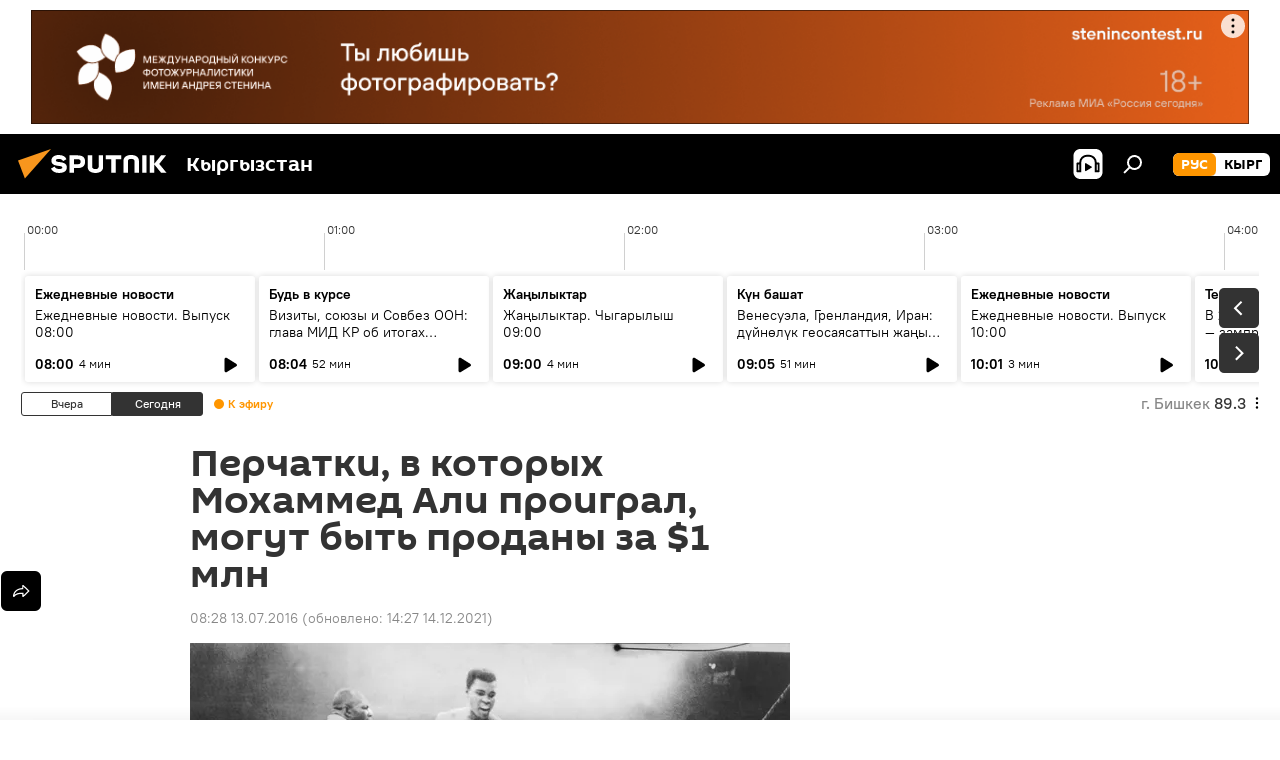

--- FILE ---
content_type: text/html; charset=utf-8
request_url: https://ru.sputnik.kg/20160713/1027613062.html
body_size: 25932
content:
<!DOCTYPE html><html lang="ru" data-lang="rus" data-charset="" dir="ltr"><head prefix="og: http://ogp.me/ns# fb: http://ogp.me/ns/fb# article: http://ogp.me/ns/article#"><title>Перчатки, в которых Мохаммед Али проиграл, могут быть проданы за $1 млн - 13.07.2016, Sputnik Кыргызстан</title><meta name="description" content="Первый проигрыш легендарный боксер допустил 45 лет назад. Перчатки, которые были на нем тогда, выставлены на аукцион. 13.07.2016, Sputnik Кыргызстан"><meta name="keywords" content="новости, спорт, в мире, мохаммед али, джо фрейзер"><meta http-equiv="X-UA-Compatible" content="IE=edge,chrome=1"><meta http-equiv="Content-Type" content="text/html; charset=utf-8"><meta name="robots" content="index, follow, max-image-preview:large"><meta name="viewport" content="width=device-width, initial-scale=1.0, maximum-scale=1.0, user-scalable=yes"><meta name="HandheldFriendly" content="true"><meta name="MobileOptimzied" content="width"><meta name="referrer" content="always"><meta name="format-detection" content="telephone=no"><meta name="format-detection" content="address=no"><link rel="alternate" type="application/rss+xml" href="https://ru.sputnik.kg/export/rss2/archive/index.xml"><link rel="canonical" href="https://ru.sputnik.kg/20160713/1027613062.html"><link rel="preload" as="image" href="https://sputnik.kg/img/102612/91/1026129143_0:0:2114:1194_600x0_80_0_0_cb922b33d3331a8d7bf875072844ddb9.jpg.webp"><link rel="preconnect" href="https://sputnik.kg/images/"><link rel="dns-prefetch" href="https://sputnik.kg/images/"><link rel="alternate" hreflang="ru" href="https://ru.sputnik.kg/20160713/1027613062.html"><link rel="alternate" hreflang="x-default" href="https://ru.sputnik.kg/20160713/1027613062.html"><link rel="apple-touch-icon" sizes="57x57" href="/i/favicon/favicon-57x57.png"><link rel="apple-touch-icon" sizes="60x60" href="/i/favicon/favicon-60x60.png"><link rel="apple-touch-icon" sizes="72x72" href="/i/favicon/favicon-72x72.png"><link rel="apple-touch-icon" sizes="76x76" href="/i/favicon/favicon-76x76.png"><link rel="apple-touch-icon" sizes="114x114" href="/i/favicon/favicon-114x114.png"><link rel="apple-touch-icon" sizes="120x120" href="/i/favicon/favicon-120x120.png"><link rel="apple-touch-icon" sizes="144x144" href="/i/favicon/favicon-144x144.png"><link rel="apple-touch-icon" sizes="152x152" href="/i/favicon/favicon-152x152.png"><link rel="apple-touch-icon" sizes="180x180" href="/i/favicon/favicon-180x180.png"><link rel="icon" type="image/png" sizes="192x192" href="/i/favicon/favicon-192x192.png"><link rel="icon" type="image/png" sizes="32x32" href="/i/favicon/favicon-32x32.png"><link rel="icon" type="image/png" sizes="96x96" href="/i/favicon/favicon-96x96.png"><link rel="icon" type="image/png" sizes="16x16" href="/i/favicon/favicon-16x16.png"><link rel="manifest" href="/project_data/manifest.json?4"><meta name="msapplication-TileColor" content="#F4F4F4"><meta name="msapplication-TileImage" content="/i/favicon/favicon-144x144.png"><meta name="theme-color" content="#F4F4F4"><link rel="shortcut icon" href="/i/favicon/favicon.ico"><meta property="fb:app_id" content="565979577238890"><meta property="fb:pages" content="1525935777665217"><meta name="analytics:lang" content="rus"><meta name="analytics:title" content="Перчатки, в которых Мохаммед Али проиграл, могут быть проданы за $1 млн - 13.07.2016, Sputnik Кыргызстан"><meta name="analytics:keyw" content="news, sport, world, person_Mokhammed_Ali, person_Dzho_Frejjzer, keyword_perchatki, keyword_aukcion"><meta name="analytics:rubric" content=""><meta name="analytics:tags" content="Новости, Спорт, В мире, Мохаммед Али, Джо Фрейзер, перчатки, аукцион"><meta name="analytics:site_domain" content="ru.sputnik.kg"><meta name="analytics:article_id" content="1027613062"><meta name="analytics:url" content="https://ru.sputnik.kg/20160713/1027613062.html"><meta name="analytics:p_ts" content="1468376880"><meta name="analytics:author" content="Sputnik Кыргызстан"><meta name="analytics:isscroll" content="0"><meta property="og:url" content="https://ru.sputnik.kg/20160713/1027613062.html"><meta property="og:title" content="Перчатки, в которых Мохаммед Али проиграл, могут быть проданы за $1 млн"><meta property="og:description" content="Первый проигрыш легендарный боксер допустил 45 лет назад. Перчатки, которые были на нем тогда, выставлены на аукцион."><meta property="og:type" content="article"><meta property="og:site_name" content="Sputnik Кыргызстан"><meta property="og:locale" content="ru_KG"><meta property="og:image" content="https://sputnik.kg/img/102612/91/1026129143_0:0:2114:1194_2072x0_60_0_0_d447c8988acd50eb53df461aace3e018.jpg.webp"><meta name="relap-image" content="/i/logo/logo-social.png"><meta name="twitter:card" content="summary_large_image"><meta name="twitter:image" content="https://sputnik.kg/img/102612/91/1026129143_0:0:2114:1194_2072x0_60_0_0_d447c8988acd50eb53df461aace3e018.jpg.webp"><meta property="article:published_time" content="20160713T0828+0600"><meta property="article:modified_time" content="20211214T1427+0600"><meta property="article:author" content="Sputnik Кыргызстан"><link rel="author" href="https://ru.sputnik.kg"><meta property="article:section" content="Новости"><meta property="article:tag" content="Новости"><meta property="article:tag" content="Спорт"><meta property="article:tag" content="В мире"><meta property="article:tag" content="Мохаммед Али"><meta property="article:tag" content="Джо Фрейзер"><meta name="relap-entity-id" content="1027613062"><meta property="fb:pages" content="1525935777665217"><link rel="preload" as="style" onload="this.onload=null;this.rel='stylesheet'" type="text/css" href="/css/libs/fonts.min.css?911eb65935"><link rel="stylesheet" type="text/css" href="/css/common.min.css?9149894256"><link rel="stylesheet" type="text/css" href="/css/radioschedule.min.css?975ce1b4d"><link rel="stylesheet" type="text/css" href="/css/article.min.css?913fe17605"><script src="/min/js/dist/head.js?9c9052ef3"></script><script data-iub-purposes="1">var _paq = _paq || []; (function() {var stackDomain = window.location.hostname.split('.').reverse();var domain = stackDomain[1] + '.' + stackDomain[0];_paq.push(['setCDNMask', new RegExp('cdn(\\w+).img.'+domain)]); _paq.push(['setSiteId', 'sputnik_kg']); _paq.push(['trackPageView']); _paq.push(['enableLinkTracking']); var d=document, g=d.createElement('script'), s=d.getElementsByTagName('script')[0]; g.type='text/javascript'; g.defer=true; g.async=true; g.src='//a.sputniknews.com/js/sputnik.js'; s.parentNode.insertBefore(g,s); } )();</script><script type="text/javascript" src="/min/js/libs/banners/adfx.loader.bind.js?98d724fe2"></script><script>
                (window.yaContextCb = window.yaContextCb || []).push(() => {
                    replaceOriginalAdFoxMethods();
                    window.Ya.adfoxCode.hbCallbacks = window.Ya.adfoxCode.hbCallbacks || [];
                })
            </script><!--В <head> сайта один раз добавьте код загрузчика-->
<script>window.yaContextCb = window.yaContextCb || []</script>
<script src="https://yandex.ru/ads/system/context.js" async></script><script>var endlessScrollFirst = 1027613062; var endlessScrollUrl = '/services/article/infinity/'; var endlessScrollAlgorithm = ''; var endlessScrollQueue = [1099197320, 1099194601, 1099195049, 1099196038, 1099190793, 1099194108, 1099193831, 1099193055, 1099192329, 1099192822, 1099191842, 1099190664, 1099188013, 1099186820, 1099189697];</script><script>var endlessScrollFirst = 1027613062; var endlessScrollUrl = '/services/article/infinity/'; var endlessScrollAlgorithm = ''; var endlessScrollQueue = [1099197320, 1099194601, 1099195049, 1099196038, 1099190793, 1099194108, 1099193831, 1099193055, 1099192329, 1099192822, 1099191842, 1099190664, 1099188013, 1099186820, 1099189697];</script></head><body id="body" data-ab="a" data-emoji="0" class="site_kg m-page-article "><div class="schema_org" itemscope="itemscope" itemtype="https://schema.org/WebSite"><meta itemprop="name" content="Sputnik Кыргызстан"><meta itemprop="alternateName" content="Sputnik Кыргызстан"><meta itemprop="description" content="Свежие события и последние новости Кыргызстана. Фото и видео с места событий, темы дня, происшествия, аналитика."><a itemprop="url" href="https://ru.sputnik.kg" title="Sputnik Кыргызстан"> </a><meta itemprop="image" content="https://ru.sputnik.kg/i/logo/logo.png"></div><ul class="schema_org" itemscope="itemscope" itemtype="http://schema.org/BreadcrumbList"><li itemprop="itemListElement" itemscope="itemscope" itemtype="http://schema.org/ListItem"><meta itemprop="name" content="Sputnik Кыргызстан"><meta itemprop="position" content="1"><meta itemprop="item" content="https://ru.sputnik.kg"><a itemprop="url" href="https://ru.sputnik.kg" title="Sputnik Кыргызстан"> </a></li><li itemprop="itemListElement" itemscope="itemscope" itemtype="http://schema.org/ListItem"><meta itemprop="name" content="Новости"><meta itemprop="position" content="2"><meta itemprop="item" content="https://ru.sputnik.kg/20160713/"><a itemprop="url" href="https://ru.sputnik.kg/20160713/" title="Новости"> </a></li><li itemprop="itemListElement" itemscope="itemscope" itemtype="http://schema.org/ListItem"><meta itemprop="name" content="Перчатки, в которых Мохаммед Али проиграл, могут быть проданы за $1 млн"><meta itemprop="position" content="3"><meta itemprop="item" content="https://ru.sputnik.kg/20160713/1027613062.html"><a itemprop="url" href="https://ru.sputnik.kg/20160713/1027613062.html" title="Перчатки, в которых Мохаммед Али проиграл, могут быть проданы за $1 млн"> </a></li></ul><div class="container"><div class="banner m-before-header m-article-desktop" data-position="article_desktop_header" data-infinity="1"><aside class="banner__content"><iframe class="relap-runtime-iframe" style="position:absolute;top:-9999px;left:-9999px;visibility:hidden;" srcdoc="<script src='https://relap.io/v7/relap.js' data-relap-token='HvaPHeJmpVila25r'></script>"></iframe>


<!--AdFox START-->
<!--riaru-->
<!--Площадка: kg.sputniknews.ru / * / *-->
<!--Тип баннера: 100%x-->
<!--Расположение: 20023_bn23-х120-desk-->
<div id="adfox_16394845454848099_1"></div>
<script>
    window.yaContextCb.push(()=>{
        Ya.adfoxCode.create({
            ownerId: 249922,
            containerId: 'adfox_16394845454848099_1',
            params: {
                pp: 'bvlc',
                ps: 'ckap',
                p2: 'fluh',
                puid1: '',
                puid2: '',
                puid3: '',
                puid4: 'news:sport:world:person_Mokhammed_Ali:person_Dzho_Frejjzer:keyword_perchatki:keyword_aukcion',
                puid5: ''
            }
        })
    })
</script>
</aside></div><div class="banner m-before-header m-article-mobile" data-position="article_mobile_header" data-infinity="1"><aside class="banner__content"><!--AdFox START-->
<!--riaru-->
<!--Площадка: kg.sputniknews.ru / * / *-->
<!--Тип баннера: 100%x-->
<!--Расположение: 20028_bn28-х100-mob-->
<div id="adfox_163948514720689017_1"></div>
<script>
    window.yaContextCb.push(()=>{
        Ya.adfoxCode.create({
            ownerId: 249922,
            containerId: 'adfox_163948514720689017_1',
            params: {
                pp: 'bvle',
                ps: 'ckap',
                p2: 'fluh',
                puid1: '',
                puid2: '',
                puid3: '',
                puid4: 'news:sport:world:person_Mokhammed_Ali:person_Dzho_Frejjzer:keyword_perchatki:keyword_aukcion',
                puid5: ''
            }
        })
    })
</script>
</aside></div></div><div class="page" id="page"><div id="alerts"><script type="text/template" id="alertAfterRegisterTemplate">
                    
                        <div class="auth-alert m-hidden" id="alertAfterRegister">
                            <div class="auth-alert__text">
                                <%- data.success_title %> <br />
                                <%- data.success_email_1 %>
                                <span class="m-email"></span>
                                <%- data.success_email_2 %>
                            </div>
                            <div class="auth-alert__btn">
                                <button class="form__btn m-min m-black confirmEmail">
                                    <%- data.send %>
                                </button>
                            </div>
                        </div>
                    
                </script><script type="text/template" id="alertAfterRegisterNotifyTemplate">
                    
                        <div class="auth-alert" id="alertAfterRegisterNotify">
                            <div class="auth-alert__text">
                                <%- data.golink_1 %>
                                <span class="m-email">
                                    <%- user.mail %>
                                </span>
                                <%- data.golink_2 %>
                            </div>
                            <% if (user.registerConfirmCount <= 2 ) {%>
                                <div class="auth-alert__btn">
                                    <button class="form__btn m-min m-black confirmEmail">
                                        <%- data.send %>
                                    </button>
                                </div>
                            <% } %>
                        </div>
                    
                </script></div><div class="anchor" id="anchor"><div class="header " id="header"><div class="m-relative"><div class="container m-header"><div class="header__wrap"><div class="header__name"><div class="header__logo"><a href="/" title="Sputnik Кыргызстан"><svg xmlns="http://www.w3.org/2000/svg" width="176" height="44" viewBox="0 0 176 44" fill="none"><path class="chunk_1" fill-rule="evenodd" clip-rule="evenodd" d="M45.8073 18.3817C45.8073 19.5397 47.1661 19.8409 49.3281 20.0417C54.1074 20.4946 56.8251 21.9539 56.8461 25.3743C56.8461 28.7457 54.2802 30.9568 48.9989 30.9568C44.773 30.9568 42.1067 29.1496 41 26.5814L44.4695 24.5688C45.3754 25.9277 46.5334 27.0343 49.4005 27.0343C51.3127 27.0343 52.319 26.4296 52.319 25.5751C52.319 24.5665 51.6139 24.2163 48.3942 23.866C43.7037 23.3617 41.3899 22.0029 41.3899 18.5824C41.3899 15.9675 43.3511 13 48.9359 13C52.9611 13 55.6274 14.8095 56.4305 17.1746L53.1105 19.1358C53.0877 19.1012 53.0646 19.0657 53.041 19.0295C52.4828 18.1733 51.6672 16.9224 48.6744 16.9224C46.914 16.9224 45.8073 17.4758 45.8073 18.3817ZM67.4834 13.3526H59.5918V30.707H64.0279V26.0794H67.4484C72.1179 26.0794 75.0948 24.319 75.0948 19.6401C75.0854 15.3138 72.6199 13.3526 67.4834 13.3526ZM67.4834 22.206H64.0186V17.226H67.4834C69.8975 17.226 70.654 18.0291 70.654 19.6891C70.6587 21.6527 69.6524 22.206 67.4834 22.206ZM88.6994 24.7206C88.6994 26.2289 87.4924 27.0857 85.3794 27.0857C83.3178 27.0857 82.1597 26.2289 82.1597 24.7206V13.3526H77.7236V25.0264C77.7236 28.6477 80.7425 30.9615 85.4704 30.9615C89.9999 30.9615 93.1168 28.8601 93.1168 25.0264V13.3526H88.6808L88.6994 24.7206ZM136.583 13.3526H132.159V30.7023H136.583V13.3526ZM156.097 13.3526L149.215 21.9235L156.45 30.707H151.066L144.276 22.4559V30.707H139.85V13.3526H144.276V21.8021L151.066 13.3526H156.097ZM95.6874 17.226H101.221V30.707H105.648V17.226H111.181V13.3526H95.6874V17.226ZM113.49 18.7342C113.49 15.2134 116.458 13 121.085 13C125.715 13 128.888 15.0616 128.902 18.7342V30.707H124.466V18.935C124.466 17.6789 123.259 16.8734 121.146 16.8734C119.094 16.8734 117.926 17.6789 117.926 18.935V30.707H113.49V18.7342Z" fill="white"></path><path class="chunk_2" d="M41 7L14.8979 36.5862L8 18.431L41 7Z" fill="#F8961D"></path></svg></a></div><div class="header__project"><span class="header__project-title">Кыргызстан</span></div></div><div class="header__controls" data-nosnippet=""><div class="share m-header" data-id="1027613062" data-url="https://ru.sputnik.kg/20160713/1027613062.html" data-title="Перчатки, в которых Мохаммед Али проиграл, могут быть проданы за $1 млн"></div><div class="header__menu"><span class="header__menu-item header__menu-item-radioButton" id="radioButton" data-stream="https://nfw.sputniknews.com/flv/audio.aspx?ID=34872596&amp;type=mp3&amp;sputnik_kg=1"><svg class="svg-icon"><use xmlns:xlink="http://www.w3.org/1999/xlink" xlink:href="/i/sprites/package/inline.svg?63#radio2"></use></svg></span><span class="header__menu-item" data-modal-open="search"><svg class="svg-icon"><use xmlns:xlink="http://www.w3.org/1999/xlink" xlink:href="/i/sprites/package/inline.svg?63#search"></use></svg></span></div><div class="switcher m-double"><div class="switcher__label"><span class="switcher__title">рус</span><span class="switcher__icon"><svg class="svg-icon"><use xmlns:xlink="http://www.w3.org/1999/xlink" xlink:href="/i/sprites/package/inline.svg?63#arrowDown"></use></svg></span></div><div class="switcher__dropdown"><div translate="no" class="notranslate"><div class="switcher__list"><a href="https://ru.sputnik.kg/" class="switcher__link m-selected"><span class="switcher__project">Sputnik Кыргызстан</span><span class="switcher__abbr" data-abbr="рус">рус</span><i class="switcher__accept"><svg class="svg-icon"><use xmlns:xlink="http://www.w3.org/1999/xlink" xlink:href="/i/sprites/package/inline.svg?63#ok"></use></svg></i></a><a href="https://sputnik.kg/" class="switcher__link"><span class="switcher__project">Sputnik Кыргызстан</span><span class="switcher__abbr" data-abbr="кырг">кырг</span></a></div></div></div></div></div></div></div></div></div></div><script>var GLOBAL = GLOBAL || {}; GLOBAL.translate = {}; GLOBAL.rtl = 0; GLOBAL.lang = "rus"; GLOBAL.design = "kg"; GLOBAL.charset = ""; GLOBAL.project = "sputnik_kg"; GLOBAL.htmlCache = 1; GLOBAL.translate.search = {}; GLOBAL.translate.search.notFound = "Ничего не найдено"; GLOBAL.translate.search.stringLenght = "Введите больше букв для поиска"; GLOBAL.www = "https://ru.sputnik.kg"; GLOBAL.seo = {}; GLOBAL.seo.title = ""; GLOBAL.seo.keywords = ""; GLOBAL.seo.description = ""; GLOBAL.sock = {}; GLOBAL.sock.server = "https://cm.sputnik.kg/chat"; GLOBAL.sock.lang = "rus"; GLOBAL.sock.project = "sputnik_kg"; GLOBAL.social = {}; GLOBAL.social.fbID = "565979577238890"; GLOBAL.share = [ { name: 'telegram', mobile: false },{ name: 'whatsapp', mobile: false },{ name: 'odnoklassniki', mobile: false },{ name: 'twitter', mobile: false },{ name: 'messenger', mobile: true } ]; GLOBAL.csrf_token = ''; GLOBAL.search = {}; GLOBAL.auth = {}; GLOBAL.auth.status = 'error'; GLOBAL.auth.provider = ''; GLOBAL.auth.twitter = '/id/twitter/request/'; GLOBAL.auth.facebook = '/id/facebook/request/'; GLOBAL.auth.vkontakte = '/id/vkontakte/request/'; GLOBAL.auth.google = '/id/google/request/'; GLOBAL.auth.ok = '/id/ok/request/'; GLOBAL.auth.apple = '/id/apple/request/'; GLOBAL.auth.moderator = ''; GLOBAL.user = {}; GLOBAL.user.id = ""; GLOBAL.user.emailActive = ""; GLOBAL.user.registerConfirmCount = 0; GLOBAL.article = GLOBAL.article || {}; GLOBAL.article.id = 1027613062; GLOBAL.article.chat_expired = !!1; GLOBAL.chat = GLOBAL.chat || {}; GLOBAL.chat.show = !!1; GLOBAL.locale = {"convertDate":{"yesterday":"\u0432\u0447\u0435\u0440\u0430","hours":{"nominative":"%{s} \u043c\u0438\u043d\u0443\u0442\u0443 \u043d\u0430\u0437\u0430\u0434","genitive":"%{s} \u043c\u0438\u043d\u0443\u0442\u044b \u043d\u0430\u0437\u0430\u0434"},"minutes":{"nominative":"%{s} \u0447\u0430\u0441 \u043d\u0430\u0437\u0430\u0434","genitive":"%{s} \u0447\u0430\u0441\u0430 \u043d\u0430\u0437\u0430\u0434"}},"js_templates":{"unread":"\u041d\u0435\u043f\u0440\u043e\u0447\u0438\u0442\u0430\u043d\u043d\u044b\u0435","you":"\u0412\u044b","author":"\u0430\u0432\u0442\u043e\u0440","report":"\u041f\u043e\u0436\u0430\u043b\u043e\u0432\u0430\u0442\u044c\u0441\u044f","reply":"\u041e\u0442\u0432\u0435\u0442\u0438\u0442\u044c","block":"\u0417\u0430\u0431\u043b\u043e\u043a\u0438\u0440\u043e\u0432\u0430\u0442\u044c","remove":"\u0423\u0434\u0430\u043b\u0438\u0442\u044c","closeall":"\u0417\u0430\u043a\u0440\u044b\u0442\u044c \u0432\u0441\u0435","notifications":"Notificaciones","disable_twelve":"\u041e\u0442\u043a\u043b\u044e\u0447\u0438\u0442\u044c \u043d\u0430 12 \u0447\u0430\u0441\u043e\u0432","new_message":"\u041d\u043e\u0432\u043e\u0435 \u0441\u043e\u043e\u0431\u0449\u0435\u043d\u0438\u0435 \u043e\u0442sputniknews.ru","acc_block":"\u0412\u0430\u0448 \u0430\u043a\u043a\u0430\u0443\u043d\u0442 \u0437\u0430\u0431\u043b\u043e\u043a\u0438\u0440\u043e\u0432\u0430\u043d \u0430\u0434\u043c\u0438\u043d\u0438\u0441\u0442\u0440\u0430\u0442\u043e\u0440\u043e\u043c \u0441\u0430\u0439\u0442\u0430","acc_unblock":"\u0412\u0430\u0448 \u0430\u043a\u043a\u0430\u0443\u043d\u0442 \u0440\u0430\u0437\u0431\u043b\u043e\u043a\u0438\u0440\u043e\u0432\u0430\u043d \u0430\u0434\u043c\u0438\u043d\u0438\u0441\u0442\u0440\u0430\u0442\u043e\u0440\u043e\u043c \u0441\u0430\u0439\u0442\u0430","you_subscribe_1":"\u0412\u044b \u043f\u043e\u0434\u043f\u0438\u0441\u0430\u043d\u044b \u043d\u0430 \u0442\u0435\u043c\u0443 ","you_subscribe_2":"\u0423\u043f\u0440\u0430\u0432\u043b\u044f\u0442\u044c \u0441\u0432\u043e\u0438\u043c\u0438 \u043f\u043e\u0434\u043f\u0438\u0441\u043a\u0430\u043c\u0438 \u0432\u044b \u043c\u043e\u0436\u0435\u0442\u0435 \u0432 \u043b\u0438\u0447\u043d\u043e\u043c \u043a\u0430\u0431\u0438\u043d\u0435\u0442\u0435","you_received_warning_1":"\u0412\u044b \u043f\u043e\u043b\u0443\u0447\u0438\u043b\u0438 ","you_received_warning_2":" \u043f\u0440\u0435\u0434\u0443\u043f\u0440\u0435\u0436\u0434\u0435\u043d\u0438\u0435. \u0423\u0432\u0430\u0436\u0430\u0439\u0442\u0435 \u0434\u0440\u0443\u0433\u0438\u0445 \u0443\u0447\u0430\u0441\u0442\u043d\u0438\u043a\u043e\u0432 \u0438 \u043d\u0435 \u043d\u0430\u0440\u0443\u0448\u0430\u0439\u0442\u0435 \u043f\u0440\u0430\u0432\u0438\u043b\u0430 \u043a\u043e\u043c\u043c\u0435\u043d\u0442\u0438\u0440\u043e\u0432\u0430\u043d\u0438\u044f. \u041f\u043e\u0441\u043b\u0435 \u0442\u0440\u0435\u0442\u044c\u0435\u0433\u043e \u043d\u0430\u0440\u0443\u0448\u0435\u043d\u0438\u044f \u0432\u044b \u0431\u0443\u0434\u0435\u0442\u0435 \u0437\u0430\u0431\u043b\u043e\u043a\u0438\u0440\u043e\u0432\u0430\u043d\u044b \u043d\u0430 12 \u0447\u0430\u0441\u043e\u0432.","block_time":"\u0421\u0440\u043e\u043a \u0431\u043b\u043e\u043a\u0438\u0440\u043e\u0432\u043a\u0438: ","hours":" \u0447\u0430\u0441\u043e\u0432","forever":"\u043d\u0430\u0432\u0441\u0435\u0433\u0434\u0430","feedback":"\u0421\u0432\u044f\u0437\u0430\u0442\u044c\u0441\u044f","my_subscriptions":"\u041c\u043e\u0438 \u043f\u043e\u0434\u043f\u0438\u0441\u043a\u0438","rules":"\u041f\u0440\u0430\u0432\u0438\u043b\u0430 \u043a\u043e\u043c\u043c\u0435\u043d\u0442\u0438\u0440\u043e\u0432\u0430\u043d\u0438\u044f \u043c\u0430\u0442\u0435\u0440\u0438\u0430\u043b\u043e\u0432","chat":"\u0427\u0430\u0442: ","chat_new_messages":"\u041d\u043e\u0432\u044b\u0435 \u0441\u043e\u043e\u0431\u0449\u0435\u043d\u0438\u044f \u0432 \u0447\u0430\u0442\u0435","chat_moder_remove_1":"\u0412\u0430\u0448\u0435 \u0441\u043e\u043e\u0431\u0449\u0435\u043d\u0438\u0435 ","chat_moder_remove_2":" \u0431\u044b\u043b\u043e \u0443\u0434\u0430\u043b\u0435\u043d\u043e \u0430\u0434\u043c\u0438\u043d\u0438\u0441\u0442\u0440\u0430\u0442\u043e\u0440\u043e\u043c","chat_close_time_1":"\u0412 \u0447\u0430\u0442\u0435 \u043d\u0438\u043a\u0442\u043e \u043d\u0435 \u043f\u0438\u0441\u0430\u043b \u0431\u043e\u043b\u044c\u0448\u0435 12 \u0447\u0430\u0441\u043e\u0432, \u043e\u043d \u0437\u0430\u043a\u0440\u043e\u0435\u0442\u0441\u044f \u0447\u0435\u0440\u0435\u0437 ","chat_close_time_2":" \u0447\u0430\u0441\u043e\u0432","chat_new_emoji_1":"\u041d\u043e\u0432\u044b\u0435 \u0440\u0435\u0430\u043a\u0446\u0438\u0438 ","chat_new_emoji_2":" \u0432\u0430\u0448\u0435\u043c\u0443 \u0441\u043e\u043e\u0431\u0449\u0435\u043d\u0438\u044e ","chat_message_reply_1":"\u041d\u0430 \u0432\u0430\u0448 \u043a\u043e\u043c\u043c\u0435\u043d\u0442\u0430\u0440\u0438\u0439 ","chat_message_reply_2":" \u043e\u0442\u0432\u0435\u0442\u0438\u043b \u043f\u043e\u043b\u044c\u0437\u043e\u0432\u0430\u0442\u0435\u043b\u044c ","chat_verify_message":"\n \u0421\u043f\u0430\u0441\u0438\u0431\u043e! \u0412\u0430\u0448\u0435 \u0441\u043e\u043e\u0431\u0449\u0435\u043d\u0438\u0435 \u0431\u0443\u0434\u0435\u0442 \u043e\u043f\u0443\u0431\u043b\u0438\u043a\u043e\u0432\u0430\u043d\u043e \u043f\u043e\u0441\u043b\u0435 \u043f\u0440\u043e\u0432\u0435\u0440\u043a\u0438 \u043c\u043e\u0434\u0435\u0440\u0430\u0442\u043e\u0440\u0430\u043c\u0438 \u0441\u0430\u0439\u0442\u0430.\n ","emoji_1":"\u041d\u0440\u0430\u0432\u0438\u0442\u0441\u044f","emoji_2":"\u0425\u0430-\u0425\u0430","emoji_3":"\u0423\u0434\u0438\u0432\u0438\u0442\u0435\u043b\u044c\u043d\u043e","emoji_4":"\u0413\u0440\u0443\u0441\u0442\u043d\u043e","emoji_5":"\u0412\u043e\u0437\u043c\u0443\u0442\u0438\u0442\u0435\u043b\u044c\u043d\u043e","emoji_6":"\u041d\u0435 \u043d\u0440\u0430\u0432\u0438\u0442\u0441\u044f","site_subscribe_podcast":{"success":"\u0421\u043f\u0430\u0441\u0438\u0431\u043e, \u0432\u044b \u043f\u043e\u0434\u043f\u0438\u0441\u0430\u043d\u044b \u043d\u0430 \u0440\u0430\u0441\u0441\u044b\u043b\u043a\u0443! \u041d\u0430\u0441\u0442\u0440\u043e\u0438\u0442\u044c \u0438\u043b\u0438 \u043e\u0442\u043c\u0435\u043d\u0438\u0442\u044c \u043f\u043e\u0434\u043f\u0438\u0441\u043a\u0443 \u043c\u043e\u0436\u043d\u043e \u0432 \u043b\u0438\u0447\u043d\u043e\u043c \u043a\u0430\u0431\u0438\u043d\u0435\u0442\u0435","subscribed":"\u0412\u044b \u0443\u0436\u0435 \u043f\u043e\u0434\u043f\u0438\u0441\u0430\u043d\u044b \u043d\u0430 \u044d\u0442\u0443 \u0440\u0430\u0441\u0441\u044b\u043b\u043a\u0443","error":"\u041f\u0440\u043e\u0438\u0437\u043e\u0448\u043b\u0430 \u043d\u0435\u043f\u0440\u0435\u0434\u0432\u0438\u0434\u0435\u043d\u043d\u0430\u044f \u043e\u0448\u0438\u0431\u043a\u0430. \u041f\u043e\u0436\u0430\u043b\u0443\u0439\u0441\u0442\u0430, \u043f\u043e\u0432\u0442\u043e\u0440\u0438\u0442\u0435 \u043f\u043e\u043f\u044b\u0442\u043a\u0443 \u043f\u043e\u0437\u0436\u0435"},"radioschedule":{"live":"\u044d\u0444\u0438\u0440","minute":" \u043c\u0438\u043d"}},"smartcaptcha":{"site_key":"ysc1_Zf0zfLRI3tRHYHJpbX6EjjBcG1AhG9LV0dmZQfJu8ba04c1b"}}; GLOBAL = {...GLOBAL, ...{"subscribe":{"email":"\u0412\u0432\u0435\u0434\u0438\u0442\u0435 e-mail","button":"\u041f\u043e\u0434\u043f\u0438\u0441\u0430\u0442\u044c\u0441\u044f","send":"\u0421\u043f\u0430\u0441\u0438\u0431\u043e, \u0432\u0430\u043c \u043e\u0442\u043f\u0440\u0430\u0432\u043b\u0435\u043d\u043e \u043f\u0438\u0441\u044c\u043c\u043e \u0441\u043e \u0441\u0441\u044b\u043b\u043a\u043e\u0439 \u0434\u043b\u044f \u043f\u043e\u0434\u0442\u0432\u0435\u0440\u0436\u0434\u0435\u043d\u0438\u044f \u043f\u043e\u0434\u043f\u0438\u0441\u043a\u0438","subscribe":"\u0421\u043f\u0430\u0441\u0438\u0431\u043e, \u0432\u044b \u043f\u043e\u0434\u043f\u0438\u0441\u0430\u043d\u044b \u043d\u0430 \u0440\u0430\u0441\u0441\u044b\u043b\u043a\u0443! \u041d\u0430\u0441\u0442\u0440\u043e\u0438\u0442\u044c \u0438\u043b\u0438 \u043e\u0442\u043c\u0435\u043d\u0438\u0442\u044c \u043f\u043e\u0434\u043f\u0438\u0441\u043a\u0443 \u043c\u043e\u0436\u043d\u043e \u0432 \u043b\u0438\u0447\u043d\u043e\u043c \u043a\u0430\u0431\u0438\u043d\u0435\u0442\u0435","confirm":"\u0412\u044b \u0443\u0436\u0435 \u043f\u043e\u0434\u043f\u0438\u0441\u0430\u043d\u044b \u043d\u0430 \u044d\u0442\u0443 \u0440\u0430\u0441\u0441\u044b\u043b\u043a\u0443","registration":{"@attributes":{"button":"\u0417\u0430\u0440\u0435\u0433\u0438\u0441\u0442\u0440\u0438\u0440\u043e\u0432\u0430\u0442\u044c\u0441\u044f"}},"social":{"@attributes":{"count":"11"},"comment":[{},{},{},{},{},{},{},{},{},{},{}]}}}}; GLOBAL.js = {}; GLOBAL.js.videoplayer = "/min/js/dist/videoplayer.js?9651130d6"; GLOBAL.userpic = "/userpic/"; GLOBAL.gmt = ""; GLOBAL.tz = "+0600"; GLOBAL.projectList = [ { title: 'Международный', country: [ { title: 'Английский', url: 'https://sputnikglobe.com', flag: 'flags-INT', lang: 'International', lang2: 'English' }, ] }, { title: 'Ближний Восток', country: [ { title: 'Арабский', url: 'https://sarabic.ae/', flag: 'flags-INT', lang: 'Sputnik عربي', lang2: 'Arabic' }, { title: 'Турецкий', url: 'https://anlatilaninotesi.com.tr/', flag: 'flags-TUR', lang: 'Türkiye', lang2: 'Türkçe' }, { title: 'Фарси', url: 'https://spnfa.ir/', flag: 'flags-INT', lang: 'Sputnik ایران', lang2: 'Persian' }, { title: 'Дари', url: 'https://sputnik.af/', flag: 'flags-INT', lang: 'Sputnik افغانستان', lang2: 'Dari' }, ] }, { title: 'Латинская Америка', country: [ { title: 'Испанский', url: 'https://noticiaslatam.lat/', flag: 'flags-INT', lang: 'Mundo', lang2: 'Español' }, { title: 'Португальский', url: 'https://noticiabrasil.net.br/', flag: 'flags-BRA', lang: 'Brasil', lang2: 'Português' }, ] }, { title: 'Южная Азия', country: [ { title: 'Хинди', url: 'https://hindi.sputniknews.in', flag: 'flags-IND', lang: 'भारत', lang2: 'हिंदी' }, { title: 'Английский', url: 'https://sputniknews.in', flag: 'flags-IND', lang: 'India', lang2: 'English' }, ] }, { title: 'Восточная и Юго-Восточная Азия', country: [ { title: 'Вьетнамский', url: 'https://kevesko.vn/', flag: 'flags-VNM', lang: 'Việt Nam', lang2: 'Tiếng Việt' }, { title: 'Японский', url: 'https://sputniknews.jp/', flag: 'flags-JPN', lang: '日本', lang2: '日本語' }, { title: 'Китайский', url: 'https://sputniknews.cn/', flag: 'flags-CHN', lang: '中国', lang2: '中文' }, ] }, { title: 'Центральная Азия', country: [ { title: 'Казахский', url: 'https://sputnik.kz/', flag: 'flags-KAZ', lang: 'Қазақстан', lang2: 'Қазақ тілі' }, { title: 'Киргизский', url: 'https://sputnik.kg/', flag: 'flags-KGZ', lang: 'Кыргызстан', lang2: 'Кыргызча' }, { title: 'Узбекский', url: 'https://oz.sputniknews.uz/', flag: 'flags-UZB', lang: 'Oʻzbekiston', lang2: 'Ўзбекча' }, { title: 'Таджикский', url: 'https://sputnik.tj/', flag: 'flags-TJK', lang: 'Тоҷикистон', lang2: 'Тоҷикӣ' }, ] }, { title: 'Африка', country: [ { title: 'Французский', url: 'https://fr.sputniknews.africa/', flag: 'flags-INT', lang: 'Afrique', lang2: 'Français' }, { title: 'Английский', url: 'https://en.sputniknews.africa', flag: 'flags-INT', lang: 'Africa', lang2: 'English' }, ] }, { title: 'Закавказье', country: [ { title: 'Армянский', url: 'https://arm.sputniknews.ru/', flag: 'flags-ARM', lang: 'Արմենիա', lang2: 'Հայերեն' }, { title: 'Абхазский', url: 'https://sputnik-abkhazia.info/', flag: 'flags-ABH', lang: 'Аҧсны', lang2: 'Аҧсышәала' }, { title: 'Осетинский', url: 'https://sputnik-ossetia.com/', flag: 'flags-OST', lang: 'Хуссар Ирыстон', lang2: 'Иронау' }, { title: 'Грузинский', url: 'https://sputnik-georgia.com/', flag: 'flags-GEO', lang: 'საქართველო', lang2: 'ქართული' }, { title: 'Азербайджанский', url: 'https://sputnik.az/', flag: 'flags-AZE', lang: 'Azərbaycan', lang2: 'Аzərbaycanca' }, ] }, { title: 'Европа', country: [ { title: 'Сербский', url: 'https://sputnikportal.rs/', flag: 'flags-SRB', lang: 'Србиjа', lang2: 'Српски' }, { title: 'Русский', url: 'https://lv.sputniknews.ru/', flag: 'flags-LVA', lang: 'Latvija', lang2: 'Русский' }, { title: 'Русский', url: 'https://lt.sputniknews.ru/', flag: 'flags-LTU', lang: 'Lietuva', lang2: 'Русский' }, { title: 'Молдавский', url: 'https://md.sputniknews.com/', flag: 'flags-MDA', lang: 'Moldova', lang2: 'Moldovenească' }, { title: 'Белорусский', url: 'https://bel.sputnik.by/', flag: 'flags-BLR', lang: 'Беларусь', lang2: 'Беларускi' } ] }, ];</script><div class="wrapper" id="endless" data-infinity-max-count="2"><div class="radioschedule"><div class="radioschedule__inner"><div class="radioschedule__time"><div class="radioschedule__time-scroll"><div class="radioschedule__time-list"><div class="radioschedule__time-day"><div class="radioschedule__time-line-item" style="left: 0px;">00:00</div><div class="radioschedule__time-line-item" style="left: 300px;">01:00</div><div class="radioschedule__time-line-item" style="left: 600px;">02:00</div><div class="radioschedule__time-line-item" style="left: 900px;">03:00</div><div class="radioschedule__time-line-item" style="left: 1200px;">04:00</div><div class="radioschedule__time-line-item" style="left: 1500px;">05:00</div><div class="radioschedule__time-line-item" style="left: 1800px;">06:00</div><div class="radioschedule__time-line-item" style="left: 2100px;">07:00</div><div class="radioschedule__time-line-item" style="left: 2400px;">08:00</div><div class="radioschedule__time-line-item" style="left: 2700px;">09:00</div><div class="radioschedule__time-line-item" style="left: 3000px;">10:00</div><div class="radioschedule__time-line-item" style="left: 3300px;">11:00</div><div class="radioschedule__time-line-item" style="left: 3600px;">12:00</div><div class="radioschedule__time-line-item" style="left: 3900px;">13:00</div><div class="radioschedule__time-line-item" style="left: 4200px;">14:00</div><div class="radioschedule__time-line-item" style="left: 4500px;">15:00</div><div class="radioschedule__time-line-item" style="left: 4800px;">16:00</div><div class="radioschedule__time-line-item" style="left: 5100px;">17:00</div><div class="radioschedule__time-line-item" style="left: 5400px;">18:00</div><div class="radioschedule__time-line-item" style="left: 5700px;">19:00</div><div class="radioschedule__time-line-item" style="left: 6000px;">20:00</div><div class="radioschedule__time-line-item" style="left: 6300px;">21:00</div><div class="radioschedule__time-line-item" style="left: 6600px;">22:00</div><div class="radioschedule__time-line-item" style="left: 6900px;">23:00</div><div class="radioschedule__time-list-item" data-pos="8" data-start="1768528800" data-end="1768529040" style="left: 2399.99341666667px; width: 18.7115px"></div><div class="radioschedule__time-list-item" data-pos="8" data-start="1768529040" data-end="1768532400" style="left: 2421.92px; width: 260.925416666667px"></div><div class="radioschedule__time-list-item" data-pos="9" data-start="1768532400" data-end="1768532700" style="left: 2699.99125px; width: 20.9188333333333px"></div><div class="radioschedule__time-list-item" data-pos="9" data-start="1768532700" data-end="1768536060" style="left: 2725.897px; width: 252.964583333333px"></div><div class="radioschedule__time-list-item" data-pos="10" data-start="1768536060" data-end="1768536240" style="left: 3003.38008333333px; width: 16.1895px"></div><div class="radioschedule__time-list-item" data-pos="10" data-start="1768536240" data-end="1768539660" style="left: 3022.00633333333px; width: 199.13275px"></div><div class="radioschedule__time-list-item" data-pos="11" data-start="1768539660" data-end="1768539840" style="left: 3303.40966666667px; width: 13.8635833333333px"></div><div class="radioschedule__time-list-item" data-pos="11" data-start="1768539840" data-end="1768542900" style="left: 3320.92916666667px; width: 201.875583333333px"></div><div class="radioschedule__time-list-item" data-pos="11" data-start="1768542900" data-end="1768543260" style="left: 3574.50983333333px; width: 18.9030833333333px"></div><div class="radioschedule__time-list-item" data-pos="12" data-start="1768543260" data-end="1768543440" style="left: 3603.10441666667px; width: 14.0746666666667px"></div><div class="radioschedule__time-list-item" data-pos="12" data-start="1768543440" data-end="1768546860" style="left: 3619.92075px; width: 227.029333333333px"></div><div class="radioschedule__time-list-item" data-pos="13" data-start="1768546860" data-end="1768547100" style="left: 3903.43675px; width: 16.0160833333333px"></div><div class="radioschedule__time-list-item" data-pos="13" data-start="1768547100" data-end="1768550460" style="left: 3923.77858333333px; width: 229.844px"></div><div class="radioschedule__time-list-item" data-pos="14" data-start="1768550460" data-end="1768550640" style="left: 4203.151px; width: 14.4394166666667px"></div><div class="radioschedule__time-list-item" data-pos="14" data-start="1768550640" data-end="1768554060" style="left: 4221.21125px; width: 277.1745px"></div><div class="radioschedule__time-list-item" data-pos="15" data-start="1768554060" data-end="1768554240" style="left: 4503.31383333333px; width: 15.617px"></div><div class="radioschedule__time-list-item" data-pos="15" data-start="1768554240" data-end="1768557300" style="left: 4521.9425px; width: 250.914px"></div><div class="radioschedule__time-list-item" data-pos="15" data-start="1768557300" data-end="1768557660" style="left: 4775.27183333333px; width: 18.9030833333333px"></div><div class="radioschedule__time-list-item" data-pos="16" data-start="1768557660" data-end="1768557840" style="left: 4802.908px; width: 16.20375px"></div><div class="radioschedule__time-list-item" data-pos="16" data-start="1768557840" data-end="1768561260" style="left: 4821.93183333333px; width: 236.172166666667px"></div><div class="radioschedule__time-list-item" data-pos="17" data-start="1768561260" data-end="1768561440" style="left: 5103.33666666667px; width: 15.8009166666667px"></div><div class="radioschedule__time-list-item" data-pos="17" data-start="1768561440" data-end="1768563240" style="left: 5121.54766666667px; width: 135.352583333333px"></div><div class="radioschedule__time-list-item" data-pos="17" data-start="1768563240" data-end="1768564860" style="left: 5270.2145px; width: 125.075583333333px"></div><div class="radioschedule__time-list-item" data-pos="18" data-start="1768564860" data-end="1768565100" style="left: 5402.8675px; width: 20.71825px"></div><div class="radioschedule__time-list-item" data-pos="18" data-start="1768565100" data-end="1768568460" style="left: 5426.69325px; width: 266.707166666667px"></div><div class="radioschedule__time-list-item" data-pos="19" data-start="1768568460" data-end="1768568700" style="left: 5702.91125px; width: 20.274px"></div><div class="radioschedule__time-list-item" data-pos="19" data-start="1768568700" data-end="1768572000" style="left: 5725.63175px; width: 209.00925px"></div><div class="radioschedule__time-list-item" data-pos="20" data-start="1768572000" data-end="1768572360" style="left: 5999.99833333333px; width: 24.3518333333333px"></div><div class="radioschedule__time-list-item" data-pos="20" data-start="1768572360" data-end="1768575900" style="left: 6029.169px; width: 238.63425px"></div><div class="radioschedule__time-list-item" data-pos="21" data-start="1768575900" data-end="1768578960" style="left: 6326.03458333333px; width: 250.914px"></div><div class="radioschedule__time-list-item" data-pos="21" data-start="1768578960" data-end="1768579199" style="left: 6579.31525px; width: 18.9030833333333px"></div></div><div class="radioschedule__time-day"><div class="radioschedule__time-line-item" style="left: 0px;">00:00</div><div class="radioschedule__time-line-item" style="left: 300px;">01:00</div><div class="radioschedule__time-line-item" style="left: 600px;">02:00</div><div class="radioschedule__time-line-item" style="left: 900px;">03:00</div><div class="radioschedule__time-line-item" style="left: 1200px;">04:00</div><div class="radioschedule__time-line-item" style="left: 1500px;">05:00</div><div class="radioschedule__time-line-item" style="left: 1800px;">06:00</div><div class="radioschedule__time-line-item" style="left: 2100px;">07:00</div><div class="radioschedule__time-line-item" style="left: 2400px;">08:00</div><div class="radioschedule__time-line-item" style="left: 2700px;">09:00</div><div class="radioschedule__time-line-item" style="left: 3000px;">10:00</div><div class="radioschedule__time-line-item" style="left: 3300px;">11:00</div><div class="radioschedule__time-line-item" style="left: 3600px;">12:00</div><div class="radioschedule__time-line-item" style="left: 3900px;">13:00</div><div class="radioschedule__time-line-item" style="left: 4200px;">14:00</div><div class="radioschedule__time-line-item" style="left: 4500px;">15:00</div><div class="radioschedule__time-line-item" style="left: 4800px;">16:00</div><div class="radioschedule__time-line-item" style="left: 5100px;">17:00</div><div class="radioschedule__time-line-item" style="left: 5400px;">18:00</div><div class="radioschedule__time-line-item" style="left: 5700px;">19:00</div><div class="radioschedule__time-line-item" style="left: 6000px;">20:00</div><div class="radioschedule__time-line-item" style="left: 6300px;">21:00</div><div class="radioschedule__time-line-item" style="left: 6600px;">22:00</div><div class="radioschedule__time-line-item" style="left: 6900px;">23:00</div><div class="radioschedule__time-list-item" data-pos="9" data-start="1768618800" data-end="1768626060" style="left: 2699.9925px; width: 19.1273333333333px"></div><div class="radioschedule__time-list-item" data-pos="11" data-start="1768626060" data-end="1768629660" style="left: 3303.22666666667px; width: 14.9965px"></div><div class="radioschedule__time-list-item" data-pos="12" data-start="1768629660" data-end="1768633260" style="left: 3603.17791666667px; width: 15.8851666666667px"></div><div class="radioschedule__time-list-item" data-pos="13" data-start="1768633260" data-end="1768636860" style="left: 3902.96958333333px; width: 16.09325px"></div><div class="radioschedule__time-list-item" data-pos="14" data-start="1768636860" data-end="1768637100" style="left: 4203.15775px; width: 15.6934166666667px"></div><div class="radioschedule__time-list-item" data-pos="14" data-start="1768637100" data-end="1768640460" style="left: 4225.615px; width: 270.21625px"></div><div class="radioschedule__time-list-item" data-pos="15" data-start="1768640460" data-end="1768640640" style="left: 4503.25141666667px; width: 15.3085px"></div><div class="radioschedule__time-list-item" data-pos="15" data-start="1768640640" data-end="1768644060" style="left: 4521.41541666667px; width: 201.875583333333px"></div><div class="radioschedule__time-list-item" data-pos="16" data-start="1768644060" data-end="1768647660" style="left: 4803.3075px; width: 15.7533333333333px"></div><div class="radioschedule__time-list-item" data-pos="17" data-start="1768647660" data-end="1768647900" style="left: 5103.00816666667px; width: 18.6806666666667px"></div><div class="radioschedule__time-list-item" data-pos="17" data-start="1768647900" data-end="1768651200" style="left: 5124.47475px; width: 241.932166666667px"></div><div class="radioschedule__time-list-item" data-pos="18" data-start="1768651200" data-end="1768651560" style="left: 5399.99158333333px; width: 27.82175px"></div><div class="radioschedule__time-list-item" data-pos="18" data-start="1768651560" data-end="1768653954" style="left: 5430.54633333333px; width: 198.481833333333px"></div></div></div></div></div><div class="radioschedule__list"><div class="radioschedule__list-scroll"><div class="radioschedule__list-inner"><div class="radioschedule__item" data-day="1" data-start="1768528800"><div class="radioschedule__item-category">Ежедневные новости</div><div class="radioschedule__item-title"><a href="/20260116/1099167811.html">Ежедневные новости. Выпуск 08:00</a></div><div class="radioschedule__item-time"><span>08:00</span><div class="radioschedule__item-duration">4 мин</div></div><div class="radioschedule__item-player"><div class="radioschedule__player" data-media="https://nfw.ria.ru/flv/file.aspx?type=mp3hi&amp;ID=58383357"><span><svg class="svg-icon"><use xmlns:xlink="http://www.w3.org/1999/xlink" xlink:href="/i/sprites/package/inline.svg?63#play_filled"></use></svg></span><span><svg class="svg-icon"><use xmlns:xlink="http://www.w3.org/1999/xlink" xlink:href="/i/sprites/package/inline.svg?63#pause_small"></use></svg></span></div></div></div><div class="radioschedule__item" data-day="1" data-start="1768529040"><div class="radioschedule__item-category">Будь в курсе</div><div class="radioschedule__item-title"><a href="/20260116/1099168089.html">Визиты, союзы и Совбез ООН: глава МИД КР об итогах внешней политики 2025 года</a></div><div class="radioschedule__item-time"><span>08:04</span><div class="radioschedule__item-duration">52 мин</div></div><div class="radioschedule__item-player"><div class="radioschedule__player" data-media="https://nfw.ria.ru/flv/file.aspx?type=mp3hi&amp;ID=27028954"><span><svg class="svg-icon"><use xmlns:xlink="http://www.w3.org/1999/xlink" xlink:href="/i/sprites/package/inline.svg?63#play_filled"></use></svg></span><span><svg class="svg-icon"><use xmlns:xlink="http://www.w3.org/1999/xlink" xlink:href="/i/sprites/package/inline.svg?63#pause_small"></use></svg></span></div></div></div><div class="radioschedule__item" data-day="1" data-start="1768532400"><div class="radioschedule__item-category">Жаңылыктар</div><div class="radioschedule__item-title"><a href="https://sputnik.kg/20260116/1099168377.html">Жаңылыктар. Чыгарылыш 09:00</a></div><div class="radioschedule__item-time"><span>09:00</span><div class="radioschedule__item-duration">4 мин</div></div><div class="radioschedule__item-player"><div class="radioschedule__player" data-media="https://nfw.ria.ru/flv/file.aspx?type=mp3hi&amp;ID=46278828"><span><svg class="svg-icon"><use xmlns:xlink="http://www.w3.org/1999/xlink" xlink:href="/i/sprites/package/inline.svg?63#play_filled"></use></svg></span><span><svg class="svg-icon"><use xmlns:xlink="http://www.w3.org/1999/xlink" xlink:href="/i/sprites/package/inline.svg?63#pause_small"></use></svg></span></div></div></div><div class="radioschedule__item" data-day="1" data-start="1768532700"><div class="radioschedule__item-category">Күн башат</div><div class="radioschedule__item-title"><a href="https://sputnik.kg/20260116/1099168646.html">Венесуэла, Гренландия, Иран: дүйнөлүк геосаясаттын жаңы күн тартиби кандай өзгөрүүдө?</a></div><div class="radioschedule__item-time"><span>09:05</span><div class="radioschedule__item-duration">51 мин</div></div><div class="radioschedule__item-player"><div class="radioschedule__player" data-media="https://nfw.ria.ru/flv/file.aspx?type=mp3hi&amp;ID=59410569"><span><svg class="svg-icon"><use xmlns:xlink="http://www.w3.org/1999/xlink" xlink:href="/i/sprites/package/inline.svg?63#play_filled"></use></svg></span><span><svg class="svg-icon"><use xmlns:xlink="http://www.w3.org/1999/xlink" xlink:href="/i/sprites/package/inline.svg?63#pause_small"></use></svg></span></div></div></div><div class="radioschedule__item" data-day="1" data-start="1768536060"><div class="radioschedule__item-category">Ежедневные новости</div><div class="radioschedule__item-title"><a href="/20260116/1099170864.html">Ежедневные новости. Выпуск 10:00</a></div><div class="radioschedule__item-time"><span>10:01</span><div class="radioschedule__item-duration">3 мин</div></div><div class="radioschedule__item-player"><div class="radioschedule__player" data-media="https://nfw.ria.ru/flv/file.aspx?type=mp3hi&amp;ID=99856734"><span><svg class="svg-icon"><use xmlns:xlink="http://www.w3.org/1999/xlink" xlink:href="/i/sprites/package/inline.svg?63#play_filled"></use></svg></span><span><svg class="svg-icon"><use xmlns:xlink="http://www.w3.org/1999/xlink" xlink:href="/i/sprites/package/inline.svg?63#pause_small"></use></svg></span></div></div></div><div class="radioschedule__item" data-day="1" data-start="1768536240"><div class="radioschedule__item-category">Тема дня</div><div class="radioschedule__item-title"><a href="/20260113/1099128174.html">В 2025-м план перевыполнен — зампред РКФР о работе фонда за год</a></div><div class="radioschedule__item-time"><span>10:04</span><div class="radioschedule__item-duration">40 мин</div></div><div class="radioschedule__item-player"><div class="radioschedule__player" data-media="https://nfw.ria.ru/flv/file.aspx?type=mp3hi&amp;ID=49648191"><span><svg class="svg-icon"><use xmlns:xlink="http://www.w3.org/1999/xlink" xlink:href="/i/sprites/package/inline.svg?63#play_filled"></use></svg></span><span><svg class="svg-icon"><use xmlns:xlink="http://www.w3.org/1999/xlink" xlink:href="/i/sprites/package/inline.svg?63#pause_small"></use></svg></span></div></div></div><div class="radioschedule__item" data-day="1" data-start="1768539660"><div class="radioschedule__item-category">Жаңылыктар</div><div class="radioschedule__item-title"><a href="https://sputnik.kg/20260116/1099175569.html">Жаңылыктар. Чыгарылыш 11:00</a></div><div class="radioschedule__item-time"><span>11:01</span><div class="radioschedule__item-duration">3 мин</div></div><div class="radioschedule__item-player"><div class="radioschedule__player" data-media="https://nfw.ria.ru/flv/file.aspx?type=mp3hi&amp;ID=72292856"><span><svg class="svg-icon"><use xmlns:xlink="http://www.w3.org/1999/xlink" xlink:href="/i/sprites/package/inline.svg?63#play_filled"></use></svg></span><span><svg class="svg-icon"><use xmlns:xlink="http://www.w3.org/1999/xlink" xlink:href="/i/sprites/package/inline.svg?63#pause_small"></use></svg></span></div></div></div><div class="radioschedule__item" data-day="1" data-start="1768539840"><div class="radioschedule__item-category">Sputnikteн сүйлөйбүз</div><div class="radioschedule__item-title"><a href="https://sputnik.kg/20260116/1099175838.html">Топуракты күзгү тоңдуруунун  мааниси жана жазгы айдап себүүгө даярдык</a></div><div class="radioschedule__item-time"><span>11:04</span><div class="radioschedule__item-duration">41 мин</div></div><div class="radioschedule__item-player"><div class="radioschedule__player" data-media="https://nfw.ria.ru/flv/file.aspx?type=mp3hi&amp;ID=34584321"><span><svg class="svg-icon"><use xmlns:xlink="http://www.w3.org/1999/xlink" xlink:href="/i/sprites/package/inline.svg?63#play_filled"></use></svg></span><span><svg class="svg-icon"><use xmlns:xlink="http://www.w3.org/1999/xlink" xlink:href="/i/sprites/package/inline.svg?63#pause_small"></use></svg></span></div></div></div><div class="radioschedule__item" data-day="1" data-start="1768542900"><div class="radioschedule__item-category"></div><div class="radioschedule__item-title"><a href="https://sputnik.kg/20250116/1091451286.html">On air</a></div><div class="radioschedule__item-time"><span>11:55</span><div class="radioschedule__item-duration">4 мин</div></div><div class="radioschedule__item-player"><div class="radioschedule__player" data-media="https://nfw.ria.ru/flv/file.aspx?type=mp3hi&amp;ID=90422717"><span><svg class="svg-icon"><use xmlns:xlink="http://www.w3.org/1999/xlink" xlink:href="/i/sprites/package/inline.svg?63#play_filled"></use></svg></span><span><svg class="svg-icon"><use xmlns:xlink="http://www.w3.org/1999/xlink" xlink:href="/i/sprites/package/inline.svg?63#pause_small"></use></svg></span></div></div></div><div class="radioschedule__item" data-day="1" data-start="1768543260"><div class="radioschedule__item-category">Ежедневные новости</div><div class="radioschedule__item-title"><a href="/20260116/1099177822.html">Ежедневные новости. Выпуск 12:00</a></div><div class="radioschedule__item-time"><span>12:01</span><div class="radioschedule__item-duration">3 мин</div></div><div class="radioschedule__item-player"><div class="radioschedule__player" data-media="https://nfw.ria.ru/flv/file.aspx?type=mp3hi&amp;ID=14128260"><span><svg class="svg-icon"><use xmlns:xlink="http://www.w3.org/1999/xlink" xlink:href="/i/sprites/package/inline.svg?63#play_filled"></use></svg></span><span><svg class="svg-icon"><use xmlns:xlink="http://www.w3.org/1999/xlink" xlink:href="/i/sprites/package/inline.svg?63#pause_small"></use></svg></span></div></div></div><div class="radioschedule__item" data-day="1" data-start="1768543440"><div class="radioschedule__item-category">Максимальный репост</div><div class="radioschedule__item-title"><a href="/20251230/1098925475.html">Что такое Digital CASA и зачем Кыргызстану цифровая "магистраль"</a></div><div class="radioschedule__item-time"><span>12:04</span><div class="radioschedule__item-duration">46 мин</div></div><div class="radioschedule__item-player"><div class="radioschedule__player" data-media="https://nfw.ria.ru/flv/file.aspx?type=mp3hi&amp;ID=72994566"><span><svg class="svg-icon"><use xmlns:xlink="http://www.w3.org/1999/xlink" xlink:href="/i/sprites/package/inline.svg?63#play_filled"></use></svg></span><span><svg class="svg-icon"><use xmlns:xlink="http://www.w3.org/1999/xlink" xlink:href="/i/sprites/package/inline.svg?63#pause_small"></use></svg></span></div></div></div><div class="radioschedule__item" data-day="1" data-start="1768546860"><div class="radioschedule__item-category">Жаңылыктар</div><div class="radioschedule__item-title"><a href="https://sputnik.kg/20260116/1099178607.html">Жаңылыктар. Чыгарылыш 13:00</a></div><div class="radioschedule__item-time"><span>13:01</span><div class="radioschedule__item-duration">3 мин</div></div><div class="radioschedule__item-player"><div class="radioschedule__player" data-media="https://nfw.ria.ru/flv/file.aspx?type=mp3hi&amp;ID=27433745"><span><svg class="svg-icon"><use xmlns:xlink="http://www.w3.org/1999/xlink" xlink:href="/i/sprites/package/inline.svg?63#play_filled"></use></svg></span><span><svg class="svg-icon"><use xmlns:xlink="http://www.w3.org/1999/xlink" xlink:href="/i/sprites/package/inline.svg?63#pause_small"></use></svg></span></div></div></div><div class="radioschedule__item" data-day="1" data-start="1768547100"><div class="radioschedule__item-category">Күн башат</div><div class="radioschedule__item-title"><a href="https://sputnik.kg/20260115/1099150621.html">Башкы прокуратуранын юридикалык академиясында билим берүүнүн сапаты кандай?</a></div><div class="radioschedule__item-time"><span>13:05</span><div class="radioschedule__item-duration">46 мин</div></div><div class="radioschedule__item-player"><div class="radioschedule__player" data-media="https://nfw.ria.ru/flv/file.aspx?type=mp3hi&amp;ID=37193153"><span><svg class="svg-icon"><use xmlns:xlink="http://www.w3.org/1999/xlink" xlink:href="/i/sprites/package/inline.svg?63#play_filled"></use></svg></span><span><svg class="svg-icon"><use xmlns:xlink="http://www.w3.org/1999/xlink" xlink:href="/i/sprites/package/inline.svg?63#pause_small"></use></svg></span></div></div></div><div class="radioschedule__item" data-day="1" data-start="1768550460"><div class="radioschedule__item-category">Ежедневные новости</div><div class="radioschedule__item-title"><a href="/20260116/1099179763.html">Ежедневные новости. Выпуск 14:00</a></div><div class="radioschedule__item-time"><span>14:01</span><div class="radioschedule__item-duration">3 мин</div></div><div class="radioschedule__item-player"><div class="radioschedule__player" data-media="https://nfw.ria.ru/flv/file.aspx?type=mp3hi&amp;ID=73549292"><span><svg class="svg-icon"><use xmlns:xlink="http://www.w3.org/1999/xlink" xlink:href="/i/sprites/package/inline.svg?63#play_filled"></use></svg></span><span><svg class="svg-icon"><use xmlns:xlink="http://www.w3.org/1999/xlink" xlink:href="/i/sprites/package/inline.svg?63#pause_small"></use></svg></span></div></div></div><div class="radioschedule__item" data-day="1" data-start="1768550640"><div class="radioschedule__item-category">Особый акцент</div><div class="radioschedule__item-title"><a href="/20250711/1095249289.html">Что связывало кыргызов с древними тюрками — беседа с историком</a></div><div class="radioschedule__item-time"><span>14:04</span><div class="radioschedule__item-duration">56 мин</div></div><div class="radioschedule__item-player"><div class="radioschedule__player" data-media="https://nfw.ria.ru/flv/file.aspx?type=mp3hi&amp;ID=61064489"><span><svg class="svg-icon"><use xmlns:xlink="http://www.w3.org/1999/xlink" xlink:href="/i/sprites/package/inline.svg?63#play_filled"></use></svg></span><span><svg class="svg-icon"><use xmlns:xlink="http://www.w3.org/1999/xlink" xlink:href="/i/sprites/package/inline.svg?63#pause_small"></use></svg></span></div></div></div><div class="radioschedule__item" data-day="1" data-start="1768554060"><div class="radioschedule__item-category">Жаңылыктар</div><div class="radioschedule__item-title"><a href="https://sputnik.kg/20260116/1099180845.html">Жаңылыктар. Чыгарылыш 15:00</a></div><div class="radioschedule__item-time"><span>15:01</span><div class="radioschedule__item-duration">3 мин</div></div><div class="radioschedule__item-player"><div class="radioschedule__player" data-media="https://nfw.ria.ru/flv/file.aspx?type=mp3hi&amp;ID=40338319"><span><svg class="svg-icon"><use xmlns:xlink="http://www.w3.org/1999/xlink" xlink:href="/i/sprites/package/inline.svg?63#play_filled"></use></svg></span><span><svg class="svg-icon"><use xmlns:xlink="http://www.w3.org/1999/xlink" xlink:href="/i/sprites/package/inline.svg?63#pause_small"></use></svg></span></div></div></div><div class="radioschedule__item" data-day="1" data-start="1768554240"><div class="radioschedule__item-category">Ачык кеп</div><div class="radioschedule__item-title"><a href="https://sputnik.kg/20260116/1099181105.html">Караколдогу зоопарк реконструкцияга муктаж — зоопарк өзүн актайбы?</a></div><div class="radioschedule__item-time"><span>15:04</span><div class="radioschedule__item-duration">50 мин</div></div><div class="radioschedule__item-player"><div class="radioschedule__player" data-media="https://nfw.ria.ru/flv/file.aspx?type=mp3hi&amp;ID=36550555"><span><svg class="svg-icon"><use xmlns:xlink="http://www.w3.org/1999/xlink" xlink:href="/i/sprites/package/inline.svg?63#play_filled"></use></svg></span><span><svg class="svg-icon"><use xmlns:xlink="http://www.w3.org/1999/xlink" xlink:href="/i/sprites/package/inline.svg?63#pause_small"></use></svg></span></div></div></div><div class="radioschedule__item" data-day="1" data-start="1768557300"><div class="radioschedule__item-category"></div><div class="radioschedule__item-title"><a href="https://sputnik.kg/20250116/1091451286.html">On air</a></div><div class="radioschedule__item-time"><span>15:55</span><div class="radioschedule__item-duration">4 мин</div></div><div class="radioschedule__item-player"><div class="radioschedule__player" data-media="https://nfw.ria.ru/flv/file.aspx?type=mp3hi&amp;ID=90422717"><span><svg class="svg-icon"><use xmlns:xlink="http://www.w3.org/1999/xlink" xlink:href="/i/sprites/package/inline.svg?63#play_filled"></use></svg></span><span><svg class="svg-icon"><use xmlns:xlink="http://www.w3.org/1999/xlink" xlink:href="/i/sprites/package/inline.svg?63#pause_small"></use></svg></span></div></div></div><div class="radioschedule__item" data-day="1" data-start="1768557660"><div class="radioschedule__item-category">Ежедневные новости</div><div class="radioschedule__item-title"><a href="/20260116/1099181993.html">Ежедневные новости. Выпуск 16:00</a></div><div class="radioschedule__item-time"><span>16:01</span><div class="radioschedule__item-duration">3 мин</div></div><div class="radioschedule__item-player"><div class="radioschedule__player" data-media="https://nfw.ria.ru/flv/file.aspx?type=mp3hi&amp;ID=31950061"><span><svg class="svg-icon"><use xmlns:xlink="http://www.w3.org/1999/xlink" xlink:href="/i/sprites/package/inline.svg?63#play_filled"></use></svg></span><span><svg class="svg-icon"><use xmlns:xlink="http://www.w3.org/1999/xlink" xlink:href="/i/sprites/package/inline.svg?63#pause_small"></use></svg></span></div></div></div><div class="radioschedule__item" data-day="1" data-start="1768557840"><div class="radioschedule__item-category">Личный интерес</div><div class="radioschedule__item-title"><a href="/20260116/1099182271.html">Где в столице спасают животных и почему центру "Зоо Бишкек" нужна поддержка</a></div><div class="radioschedule__item-time"><span>16:04</span><div class="radioschedule__item-duration">47 мин</div></div><div class="radioschedule__item-player"><div class="radioschedule__player" data-media="https://nfw.ria.ru/flv/file.aspx?type=mp3hi&amp;ID=63656331"><span><svg class="svg-icon"><use xmlns:xlink="http://www.w3.org/1999/xlink" xlink:href="/i/sprites/package/inline.svg?63#play_filled"></use></svg></span><span><svg class="svg-icon"><use xmlns:xlink="http://www.w3.org/1999/xlink" xlink:href="/i/sprites/package/inline.svg?63#pause_small"></use></svg></span></div></div></div><div class="radioschedule__item" data-day="1" data-start="1768561260"><div class="radioschedule__item-category">Жаңылыктар</div><div class="radioschedule__item-title"><a href="https://sputnik.kg/20260116/1099184480.html">Жаңылыктар. Чыгарылыш 17:00</a></div><div class="radioschedule__item-time"><span>17:01</span><div class="radioschedule__item-duration">3 мин</div></div><div class="radioschedule__item-player"><div class="radioschedule__player" data-media="https://nfw.ria.ru/flv/file.aspx?type=mp3hi&amp;ID=62300867"><span><svg class="svg-icon"><use xmlns:xlink="http://www.w3.org/1999/xlink" xlink:href="/i/sprites/package/inline.svg?63#play_filled"></use></svg></span><span><svg class="svg-icon"><use xmlns:xlink="http://www.w3.org/1999/xlink" xlink:href="/i/sprites/package/inline.svg?63#pause_small"></use></svg></span></div></div></div><div class="radioschedule__item" data-day="1" data-start="1768561440"><div class="radioschedule__item-category">Туяк</div><div class="radioschedule__item-title"><a href="https://sputnik.kg/20260113/1099128793.html">Шаабай Азизов — улуу манасчынын өмүр жолу жана мурасы</a></div><div class="radioschedule__item-time"><span>17:04</span><div class="radioschedule__item-duration">27 мин</div></div><div class="radioschedule__item-player"><div class="radioschedule__player" data-media="https://nfw.ria.ru/flv/file.aspx?type=mp3hi&amp;ID=80255381"><span><svg class="svg-icon"><use xmlns:xlink="http://www.w3.org/1999/xlink" xlink:href="/i/sprites/package/inline.svg?63#play_filled"></use></svg></span><span><svg class="svg-icon"><use xmlns:xlink="http://www.w3.org/1999/xlink" xlink:href="/i/sprites/package/inline.svg?63#pause_small"></use></svg></span></div></div></div><div class="radioschedule__item" data-day="1" data-start="1768563240"><div class="radioschedule__item-category">Sputnikteн сүйлөйбүз</div><div class="radioschedule__item-title"><a href="https://sputnik.kg/20260116/1099185666.html">2025-жылы ЕАЭБде миграциялык мыйзамдар кандай өзгөрдү?</a></div><div class="radioschedule__item-time"><span>17:34</span><div class="radioschedule__item-duration">25 мин</div></div><div class="radioschedule__item-player"><div class="radioschedule__player" data-media="https://nfw.ria.ru/flv/file.aspx?type=mp3hi&amp;ID=3446089"><span><svg class="svg-icon"><use xmlns:xlink="http://www.w3.org/1999/xlink" xlink:href="/i/sprites/package/inline.svg?63#play_filled"></use></svg></span><span><svg class="svg-icon"><use xmlns:xlink="http://www.w3.org/1999/xlink" xlink:href="/i/sprites/package/inline.svg?63#pause_small"></use></svg></span></div></div></div><div class="radioschedule__item" data-day="1" data-start="1768564860"><div class="radioschedule__item-category">Ежедневные новости</div><div class="radioschedule__item-title"><a href="/20260116/1099187420.html">Ежедневные новости. Выпуск 18:00</a></div><div class="radioschedule__item-time"><span>18:01</span><div class="radioschedule__item-duration">4 мин</div></div><div class="radioschedule__item-player"><div class="radioschedule__player" data-media="https://nfw.ria.ru/flv/file.aspx?type=mp3hi&amp;ID=12674822"><span><svg class="svg-icon"><use xmlns:xlink="http://www.w3.org/1999/xlink" xlink:href="/i/sprites/package/inline.svg?63#play_filled"></use></svg></span><span><svg class="svg-icon"><use xmlns:xlink="http://www.w3.org/1999/xlink" xlink:href="/i/sprites/package/inline.svg?63#pause_small"></use></svg></span></div></div></div><div class="radioschedule__item" data-day="1" data-start="1768565100"><div class="radioschedule__item-category"><a href="/ob-ehkonomike/">Об экономике и не только с Кубатом Рахимовым</a></div><div class="radioschedule__item-title"><a href="/20260116/1099187699.html">Как изменилась экономика Кыргызстана за последние пять лет?</a></div><div class="radioschedule__item-time"><span>18:05</span><div class="radioschedule__item-duration">54 мин</div></div><div class="radioschedule__item-player"><div class="radioschedule__player" data-media="https://nfw.ria.ru/flv/file.aspx?type=mp3hi&amp;ID=92277029"><span><svg class="svg-icon"><use xmlns:xlink="http://www.w3.org/1999/xlink" xlink:href="/i/sprites/package/inline.svg?63#play_filled"></use></svg></span><span><svg class="svg-icon"><use xmlns:xlink="http://www.w3.org/1999/xlink" xlink:href="/i/sprites/package/inline.svg?63#pause_small"></use></svg></span></div></div></div><div class="radioschedule__item" data-day="1" data-start="1768568460"><div class="radioschedule__item-category">Жаңылыктар</div><div class="radioschedule__item-title"><a href="https://sputnik.kg/20260116/1099188541.html">Жаңылыктар. Чыгарылыш 19:00</a></div><div class="radioschedule__item-time"><span>19:01</span><div class="radioschedule__item-duration">4 мин</div></div><div class="radioschedule__item-player"><div class="radioschedule__player" data-media="https://nfw.ria.ru/flv/file.aspx?type=mp3hi&amp;ID=53767210"><span><svg class="svg-icon"><use xmlns:xlink="http://www.w3.org/1999/xlink" xlink:href="/i/sprites/package/inline.svg?63#play_filled"></use></svg></span><span><svg class="svg-icon"><use xmlns:xlink="http://www.w3.org/1999/xlink" xlink:href="/i/sprites/package/inline.svg?63#pause_small"></use></svg></span></div></div></div><div class="radioschedule__item" data-day="1" data-start="1768568700"><div class="radioschedule__item-category">Спортбокс</div><div class="radioschedule__item-title"><a href="https://sputnik.kg/20260116/1099188800.html">Хоккей боюнча дүйнө чемпионаты Бишкекте өтөт — U20 командасы чемпиондук үчүн ат салышат</a></div><div class="radioschedule__item-time"><span>19:05</span><div class="radioschedule__item-duration">42 мин</div></div><div class="radioschedule__item-player"><div class="radioschedule__player" data-media="https://nfw.ria.ru/flv/file.aspx?type=mp3hi&amp;ID=16679444"><span><svg class="svg-icon"><use xmlns:xlink="http://www.w3.org/1999/xlink" xlink:href="/i/sprites/package/inline.svg?63#play_filled"></use></svg></span><span><svg class="svg-icon"><use xmlns:xlink="http://www.w3.org/1999/xlink" xlink:href="/i/sprites/package/inline.svg?63#pause_small"></use></svg></span></div></div></div><div class="radioschedule__item" data-day="1" data-start="1768572000"><div class="radioschedule__item-category">Ежедневные новости. Погода на завтра</div><div class="radioschedule__item-title"><a href="/20260116/1099189419.html">Ежедневные новости. Выпуск 20:00</a></div><div class="radioschedule__item-time"><span>20:00</span><div class="radioschedule__item-duration">5 мин</div></div><div class="radioschedule__item-player"><div class="radioschedule__player" data-media="https://nfw.ria.ru/flv/file.aspx?type=mp3hi&amp;ID=5633511"><span><svg class="svg-icon"><use xmlns:xlink="http://www.w3.org/1999/xlink" xlink:href="/i/sprites/package/inline.svg?63#play_filled"></use></svg></span><span><svg class="svg-icon"><use xmlns:xlink="http://www.w3.org/1999/xlink" xlink:href="/i/sprites/package/inline.svg?63#pause_small"></use></svg></span></div></div></div><div class="radioschedule__item" data-day="1" data-start="1768572360"><div class="radioschedule__item-category">Тема дня</div><div class="radioschedule__item-title"><a href="/20260116/1099189697.html">Ранняя помощь и поддержка семей: разговор об аутизме с психиатром из России</a></div><div class="radioschedule__item-time"><span>20:06</span><div class="radioschedule__item-duration">48 мин</div></div><div class="radioschedule__item-player"><div class="radioschedule__player" data-media="https://nfw.ria.ru/flv/file.aspx?type=mp3hi&amp;ID=20144362"><span><svg class="svg-icon"><use xmlns:xlink="http://www.w3.org/1999/xlink" xlink:href="/i/sprites/package/inline.svg?63#play_filled"></use></svg></span><span><svg class="svg-icon"><use xmlns:xlink="http://www.w3.org/1999/xlink" xlink:href="/i/sprites/package/inline.svg?63#pause_small"></use></svg></span></div></div></div><div class="radioschedule__item" data-day="1" data-start="1768575900"><div class="radioschedule__item-category">Ачык кеп</div><div class="radioschedule__item-title"><a href="https://sputnik.kg/20260116/1099181105.html">Караколдогу зоопарк реконструкцияга муктаж — зоопарк өзүн актайбы?</a></div><div class="radioschedule__item-time"><span>21:05</span><div class="radioschedule__item-duration">50 мин</div></div><div class="radioschedule__item-player"><div class="radioschedule__player" data-media="https://nfw.ria.ru/flv/file.aspx?type=mp3hi&amp;ID=36550555"><span><svg class="svg-icon"><use xmlns:xlink="http://www.w3.org/1999/xlink" xlink:href="/i/sprites/package/inline.svg?63#play_filled"></use></svg></span><span><svg class="svg-icon"><use xmlns:xlink="http://www.w3.org/1999/xlink" xlink:href="/i/sprites/package/inline.svg?63#pause_small"></use></svg></span></div></div></div><div class="radioschedule__item" data-day="1" data-start="1768578960"><div class="radioschedule__item-category"></div><div class="radioschedule__item-title"><a href="https://sputnik.kg/20250116/1091451286.html">On air</a></div><div class="radioschedule__item-time"><span>21:56</span><div class="radioschedule__item-duration">4 мин</div></div><div class="radioschedule__item-player"><div class="radioschedule__player" data-media="https://nfw.ria.ru/flv/file.aspx?type=mp3hi&amp;ID=90422717"><span><svg class="svg-icon"><use xmlns:xlink="http://www.w3.org/1999/xlink" xlink:href="/i/sprites/package/inline.svg?63#play_filled"></use></svg></span><span><svg class="svg-icon"><use xmlns:xlink="http://www.w3.org/1999/xlink" xlink:href="/i/sprites/package/inline.svg?63#pause_small"></use></svg></span></div></div></div><div class="radioschedule__item" data-day="0" data-start="1768618800"><div class="radioschedule__item-category">Жаңылыктар</div><div class="radioschedule__item-title"><a href="https://sputnik.kg/20260117/1099190575.html">Жаңылыктар. Чыгарылыш 09:00</a></div><div class="radioschedule__item-time"><span>09:00</span><div class="radioschedule__item-duration">4 мин</div></div><div class="radioschedule__item-player"><div class="radioschedule__player" data-media="https://nfw.ria.ru/flv/file.aspx?type=mp3hi&amp;ID=20588109"><span><svg class="svg-icon"><use xmlns:xlink="http://www.w3.org/1999/xlink" xlink:href="/i/sprites/package/inline.svg?63#play_filled"></use></svg></span><span><svg class="svg-icon"><use xmlns:xlink="http://www.w3.org/1999/xlink" xlink:href="/i/sprites/package/inline.svg?63#pause_small"></use></svg></span></div></div></div><div class="radioschedule__item" data-day="0" data-start="1768626060"><div class="radioschedule__item-category">Жаңылыктар</div><div class="radioschedule__item-title"><a href="https://sputnik.kg/20260117/1099192236.html">Жаңылыктар. Чыгарылыш 11:00</a></div><div class="radioschedule__item-time"><span>11:01</span><div class="radioschedule__item-duration">3 мин</div></div><div class="radioschedule__item-player"><div class="radioschedule__player" data-media="https://nfw.ria.ru/flv/file.aspx?type=mp3hi&amp;ID=22986039"><span><svg class="svg-icon"><use xmlns:xlink="http://www.w3.org/1999/xlink" xlink:href="/i/sprites/package/inline.svg?63#play_filled"></use></svg></span><span><svg class="svg-icon"><use xmlns:xlink="http://www.w3.org/1999/xlink" xlink:href="/i/sprites/package/inline.svg?63#pause_small"></use></svg></span></div></div></div><div class="radioschedule__item" data-day="0" data-start="1768629660"><div class="radioschedule__item-category">Ежедневные новости</div><div class="radioschedule__item-title"><a href="/20260117/1099192822.html">Ежедневные новости. Выпуск 12:00</a></div><div class="radioschedule__item-time"><span>12:01</span><div class="radioschedule__item-duration">3 мин</div></div><div class="radioschedule__item-player"><div class="radioschedule__player" data-media="https://nfw.ria.ru/flv/file.aspx?type=mp3hi&amp;ID=74463618"><span><svg class="svg-icon"><use xmlns:xlink="http://www.w3.org/1999/xlink" xlink:href="/i/sprites/package/inline.svg?63#play_filled"></use></svg></span><span><svg class="svg-icon"><use xmlns:xlink="http://www.w3.org/1999/xlink" xlink:href="/i/sprites/package/inline.svg?63#pause_small"></use></svg></span></div></div></div><div class="radioschedule__item" data-day="0" data-start="1768633260"><div class="radioschedule__item-category">Жаңылыктар</div><div class="radioschedule__item-title"><a href="https://sputnik.kg/20260117/1099193408.html">Жаңылыктар. Чыгарылыш 13:00</a></div><div class="radioschedule__item-time"><span>13:01</span><div class="radioschedule__item-duration">3 мин</div></div><div class="radioschedule__item-player"><div class="radioschedule__player" data-media="https://nfw.ria.ru/flv/file.aspx?type=mp3hi&amp;ID=57289375"><span><svg class="svg-icon"><use xmlns:xlink="http://www.w3.org/1999/xlink" xlink:href="/i/sprites/package/inline.svg?63#play_filled"></use></svg></span><span><svg class="svg-icon"><use xmlns:xlink="http://www.w3.org/1999/xlink" xlink:href="/i/sprites/package/inline.svg?63#pause_small"></use></svg></span></div></div></div><div class="radioschedule__item" data-day="0" data-start="1768636860"><div class="radioschedule__item-category">Ежедневные новости</div><div class="radioschedule__item-title"><a href="/20260117/1099193831.html">Ежедневные новости. Выпуск 14:00</a></div><div class="radioschedule__item-time"><span>14:01</span><div class="radioschedule__item-duration">3 мин</div></div><div class="radioschedule__item-player"><div class="radioschedule__player" data-media="https://nfw.ria.ru/flv/file.aspx?type=mp3hi&amp;ID=51931822"><span><svg class="svg-icon"><use xmlns:xlink="http://www.w3.org/1999/xlink" xlink:href="/i/sprites/package/inline.svg?63#play_filled"></use></svg></span><span><svg class="svg-icon"><use xmlns:xlink="http://www.w3.org/1999/xlink" xlink:href="/i/sprites/package/inline.svg?63#pause_small"></use></svg></span></div></div></div><div class="radioschedule__item" data-day="0" data-start="1768637100"><div class="radioschedule__item-category">Итоги недели</div><div class="radioschedule__item-title"><a href="/20260117/1099194108.html">Информационно-аналитическая программа</a></div><div class="radioschedule__item-time"><span>14:05</span><div class="radioschedule__item-duration">54 мин</div></div><div class="radioschedule__item-player"><div class="radioschedule__player" data-media="https://nfw.ria.ru/flv/file.aspx?type=mp3hi&amp;ID=46006475"><span><svg class="svg-icon"><use xmlns:xlink="http://www.w3.org/1999/xlink" xlink:href="/i/sprites/package/inline.svg?63#play_filled"></use></svg></span><span><svg class="svg-icon"><use xmlns:xlink="http://www.w3.org/1999/xlink" xlink:href="/i/sprites/package/inline.svg?63#pause_small"></use></svg></span></div></div></div><div class="radioschedule__item" data-day="0" data-start="1768640460"><div class="radioschedule__item-category">Жаңылыктар</div><div class="radioschedule__item-title"><a href="https://sputnik.kg/20260117/1099194937.html">Жаңылыктар. Чыгарылыш 15:00</a></div><div class="radioschedule__item-time"><span>15:01</span><div class="radioschedule__item-duration">3 мин</div></div><div class="radioschedule__item-player"><div class="radioschedule__player" data-media="https://nfw.ria.ru/flv/file.aspx?type=mp3hi&amp;ID=82688875"><span><svg class="svg-icon"><use xmlns:xlink="http://www.w3.org/1999/xlink" xlink:href="/i/sprites/package/inline.svg?63#play_filled"></use></svg></span><span><svg class="svg-icon"><use xmlns:xlink="http://www.w3.org/1999/xlink" xlink:href="/i/sprites/package/inline.svg?63#pause_small"></use></svg></span></div></div></div><div class="radioschedule__item" data-day="0" data-start="1768640640"><div class="radioschedule__item-category">Sputnikteн сүйлөйбүз</div><div class="radioschedule__item-title"><a href="https://sputnik.kg/20260116/1099175838.html">Топуракты күзгү тоңдуруунун  мааниси жана жазгы айдап себүүгө даярдык</a></div><div class="radioschedule__item-time"><span>15:04</span><div class="radioschedule__item-duration">41 мин</div></div><div class="radioschedule__item-player"><div class="radioschedule__player" data-media="https://nfw.ria.ru/flv/file.aspx?type=mp3hi&amp;ID=34584321"><span><svg class="svg-icon"><use xmlns:xlink="http://www.w3.org/1999/xlink" xlink:href="/i/sprites/package/inline.svg?63#play_filled"></use></svg></span><span><svg class="svg-icon"><use xmlns:xlink="http://www.w3.org/1999/xlink" xlink:href="/i/sprites/package/inline.svg?63#pause_small"></use></svg></span></div></div></div><div class="radioschedule__item" data-day="0" data-start="1768644060"><div class="radioschedule__item-category">Ежедневные новости</div><div class="radioschedule__item-title"><a href="/20260117/1099196038.html">Ежедневные новости. Выпуск 16:00</a></div><div class="radioschedule__item-time"><span>16:01</span><div class="radioschedule__item-duration">3 мин</div></div><div class="radioschedule__item-player"><div class="radioschedule__player" data-media="https://nfw.ria.ru/flv/file.aspx?type=mp3hi&amp;ID=52993328"><span><svg class="svg-icon"><use xmlns:xlink="http://www.w3.org/1999/xlink" xlink:href="/i/sprites/package/inline.svg?63#play_filled"></use></svg></span><span><svg class="svg-icon"><use xmlns:xlink="http://www.w3.org/1999/xlink" xlink:href="/i/sprites/package/inline.svg?63#pause_small"></use></svg></span></div></div></div><div class="radioschedule__item" data-day="0" data-start="1768647660"><div class="radioschedule__item-category">Жаңылыктар</div><div class="radioschedule__item-title"><a href="https://sputnik.kg/20260117/1099196638.html">Жаңылыктар. Чыгарылыш 17:00</a></div><div class="radioschedule__item-time"><span>17:01</span><div class="radioschedule__item-duration">4 мин</div></div><div class="radioschedule__item-player"><div class="radioschedule__player" data-media="https://nfw.ria.ru/flv/file.aspx?type=mp3hi&amp;ID=61774685"><span><svg class="svg-icon"><use xmlns:xlink="http://www.w3.org/1999/xlink" xlink:href="/i/sprites/package/inline.svg?63#play_filled"></use></svg></span><span><svg class="svg-icon"><use xmlns:xlink="http://www.w3.org/1999/xlink" xlink:href="/i/sprites/package/inline.svg?63#pause_small"></use></svg></span></div></div></div><div class="radioschedule__item" data-day="0" data-start="1768647900"><div class="radioschedule__item-category">Жума жыйынтыгы</div><div class="radioschedule__item-title"><a href="https://sputnik.kg/20260117/1099196896.html">апта ичинде болуп өткөн айрым окуяларга токтолобуз</a></div><div class="radioschedule__item-time"><span>17:05</span><div class="radioschedule__item-duration">49 мин</div></div><div class="radioschedule__item-player"><div class="radioschedule__player" data-media="https://nfw.ria.ru/flv/file.aspx?type=mp3hi&amp;ID=24443948"><span><svg class="svg-icon"><use xmlns:xlink="http://www.w3.org/1999/xlink" xlink:href="/i/sprites/package/inline.svg?63#play_filled"></use></svg></span><span><svg class="svg-icon"><use xmlns:xlink="http://www.w3.org/1999/xlink" xlink:href="/i/sprites/package/inline.svg?63#pause_small"></use></svg></span></div></div></div><div class="radioschedule__item" data-day="0" data-start="1768651200"><div class="radioschedule__item-category">Ежедневные новости</div><div class="radioschedule__item-title"><a href="/20260117/1099197320.html">Ежедневные новости. Выпуск 18:00</a></div><div class="radioschedule__item-time"><span>18:00</span><div class="radioschedule__item-duration">6 мин</div></div><div class="radioschedule__item-player"><div class="radioschedule__player" data-media="https://nfw.ria.ru/flv/file.aspx?type=mp3hi&amp;ID=91568004"><span><svg class="svg-icon"><use xmlns:xlink="http://www.w3.org/1999/xlink" xlink:href="/i/sprites/package/inline.svg?63#play_filled"></use></svg></span><span><svg class="svg-icon"><use xmlns:xlink="http://www.w3.org/1999/xlink" xlink:href="/i/sprites/package/inline.svg?63#pause_small"></use></svg></span></div></div></div><div class="radioschedule__item" data-day="0" data-start="1768651560"><div class="radioschedule__item-category"><a href="/mezhdu_strok/">Между строк</a></div><div class="radioschedule__item-title"><a href="/20250201/1091789464.html">Герой и его выбор: что роднит Раскольникова и пионера Тимура</a></div><div class="radioschedule__item-time"><span>18:06</span><div class="radioschedule__item-duration">40 мин</div></div><div class="radioschedule__item-player"><div class="radioschedule__player" data-media="https://nfw.ria.ru/flv/file.aspx?type=mp3hi&amp;ID=73115147"><span><svg class="svg-icon"><use xmlns:xlink="http://www.w3.org/1999/xlink" xlink:href="/i/sprites/package/inline.svg?63#play_filled"></use></svg></span><span><svg class="svg-icon"><use xmlns:xlink="http://www.w3.org/1999/xlink" xlink:href="/i/sprites/package/inline.svg?63#pause_small"></use></svg></span></div></div></div></div></div></div><div class="radioschedule__list-nav"><button class="radioschedule__list-nav-button radioschedule__list-nav-prev m-active"><svg class="svg-icon"><use xmlns:xlink="http://www.w3.org/1999/xlink" xlink:href="/i/sprites/package/inline.svg?63#arrowLeft_M"></use></svg></button><button class="radioschedule__list-nav-button radioschedule__list-nav-next m-active"><svg class="svg-icon"><use xmlns:xlink="http://www.w3.org/1999/xlink" xlink:href="/i/sprites/package/inline.svg?63#arrowRight_M"></use></svg></button></div></div><div class="radioschedule__nav"><span data-pos="1">Вчера</span><span data-pos="2">Сегодня</span></div><div class="radioschedule__playnow"><div class="radioschedule__playnow-live">К эфиру</div><div class="radioschedule__playnow-now"><span class="radioschedule__playnow-now-ico"><svg class="svg-icon"><use xmlns:xlink="http://www.w3.org/1999/xlink" xlink:href="/i/sprites/package/inline.svg?63#pause_small"></use></svg></span><span class="radioschedule__playnow-now-text"></span></div></div><div class="radioschedule__fm"><div class="radioschedule__fm-item-active">г. Бишкек<span>89.3</span></div><div class="radioschedule__fm-more"><svg class="svg-icon"><use xmlns:xlink="http://www.w3.org/1999/xlink" xlink:href="/i/sprites/package/inline.svg?63#more"></use></svg></div><div class="radioschedule__fm-popup"><div class="radioschedule__fm-item" data-id="1">г. Бишкек<span>89.3</span></div><div class="radioschedule__fm-item" data-id="2">г. Каракол<span>89.3</span></div><div class="radioschedule__fm-item" data-id="3">г. Талас<span>101.1</span></div><div class="radioschedule__fm-item" data-id="4">г. Кызыл-Кия<span>101.9</span></div><div class="radioschedule__fm-item" data-id="5">г. Нарын<span>95.1</span></div><div class="radioschedule__fm-item" data-id="6">г. Чолпон-Ата<span>105.0</span></div><div class="radioschedule__fm-item" data-id="7">г. Ош, Джалал-Абад<span>107.1</span></div></div></div></div><div class="endless__item " data-infinity="1" data-supertag="0" data-remove-fat="0" data-advertisement-project="0" data-remove-advertisement="0" data-id="1027613062" data-date="20160713" data-endless="1" data-domain="ru.sputnik.kg" data-project="sputnik_kg" data-url="/20160713/1027613062.html" data-full-url="https://ru.sputnik.kg/20160713/1027613062.html" data-title="Перчатки, в которых Мохаммед Али проиграл, могут быть проданы за $1 млн" data-published="2016-07-13T08:28+0600" data-text-length="0" data-keywords="новости, спорт, в мире, мохаммед али, джо фрейзер" data-author="Sputnik Кыргызстан" data-analytics-keyw="news, sport, world, person_Mokhammed_Ali, person_Dzho_Frejjzer" data-analytics-rubric="" data-analytics-tags="Новости, Спорт, В мире, Мохаммед Али, Джо Фрейзер, перчатки, аукцион" data-article-show="" data-chat-expired="" data-pts="1468376880" data-article-type="article" data-is-scroll="1" data-head-title="Перчатки, в которых Мохаммед Али проиграл, могут быть проданы за $1 млн - Sputnik Кыргызстан, 13.07.2016"><div class="container m-content"><div class="layout"><div class="article "><div class="article__meta" itemscope="" itemtype="https://schema.org/Article"><div itemprop="mainEntityOfPage">https://ru.sputnik.kg/20160713/1027613062.html</div><a itemprop="url" href="https://ru.sputnik.kg/20160713/1027613062.html" title="Перчатки, в которых Мохаммед Али проиграл, могут быть проданы за $1 млн"></a><div itemprop="headline">Перчатки, в которых Мохаммед Али проиграл, могут быть проданы за $1 млн</div><div itemprop="name">Перчатки, в которых Мохаммед Али проиграл, могут быть проданы за $1 млн</div><div itemprop="alternateName">Sputnik Кыргызстан</div><div itemprop="description">Первый проигрыш легендарный боксер допустил 45 лет назад. Перчатки, которые были на нем тогда, выставлены на аукцион. 13.07.2016, Sputnik Кыргызстан</div><div itemprop="datePublished">2016-07-13T08:28+0600</div><div itemprop="dateCreated">2016-07-13T08:28+0600</div><div itemprop="dateModified">2021-12-14T14:27+0600</div><div itemprop="associatedMedia">https://sputnik.kg/img/102612/91/1026129143_0:0:2114:1194_1920x0_80_0_0_29c28a09128df57bcd68f9a208e05811.jpg.webp</div><div itemprop="copyrightHolder" itemscope="" itemtype="http://schema.org/Organization"><div itemprop="name">Sputnik Кыргызстан</div><a itemprop="url" href="https://ru.sputnik.kg" title="Sputnik Кыргызстан"> </a><div itemprop="email">media@sputniknews.com</div><div itemprop="telephone">+74956456601</div><div itemprop="legalName">MIA „Rossiya Segodnya“</div><a itemprop="sameAs" href="https://telegram.me/sputnik_kyrgyzstan"> </a><a itemprop="sameAs" href="https://vk.ru/sputnik_kg"> </a><a itemprop="sameAs" href="https://max.ru/sputnik_kg"> </a><a itemprop="sameAs" href="https://rutube.ru/channel/24525836/"> </a><a itemprop="sameAs" href="https://ok.ru/group/52617951510702"> </a><a itemprop="sameAs" href="https://dzen.ru/ru.sputnik.kg/"> </a><a itemprop="sameAs" href="https://twitter.com/SputnikNewsKGZ"> </a><div itemprop="logo" itemscope="" itemtype="https://schema.org/ImageObject"><a itemprop="url" href="https://ru.sputnik.kg/i/logo/logo.png" title="Sputnik Кыргызстан"> </a><a itemprop="contentUrl" href="https://ru.sputnik.kg/i/logo/logo.png" title="Sputnik Кыргызстан"> </a><div itemprop="width">252</div><div itemprop="height">60</div></div></div><div itemprop="copyrightYear">2016</div><div itemprop="creator" itemscope="" itemtype="http://schema.org/Organization"><div itemprop="name">Sputnik Кыргызстан</div><a itemprop="url" href="https://ru.sputnik.kg" title="Sputnik Кыргызстан"> </a><div itemprop="email">media@sputniknews.com</div><div itemprop="telephone">+74956456601</div><div itemprop="legalName">MIA „Rossiya Segodnya“</div><a itemprop="sameAs" href="https://telegram.me/sputnik_kyrgyzstan"> </a><a itemprop="sameAs" href="https://vk.ru/sputnik_kg"> </a><a itemprop="sameAs" href="https://max.ru/sputnik_kg"> </a><a itemprop="sameAs" href="https://rutube.ru/channel/24525836/"> </a><a itemprop="sameAs" href="https://ok.ru/group/52617951510702"> </a><a itemprop="sameAs" href="https://dzen.ru/ru.sputnik.kg/"> </a><a itemprop="sameAs" href="https://twitter.com/SputnikNewsKGZ"> </a><div itemprop="logo" itemscope="" itemtype="https://schema.org/ImageObject"><a itemprop="url" href="https://ru.sputnik.kg/i/logo/logo.png" title="Sputnik Кыргызстан"> </a><a itemprop="contentUrl" href="https://ru.sputnik.kg/i/logo/logo.png" title="Sputnik Кыргызстан"> </a><div itemprop="width">252</div><div itemprop="height">60</div></div></div><div itemprop="genre">Новости</div><div itemprop="inLanguage">ru_KG</div><div itemprop="sourceOrganization" itemscope="" itemtype="http://schema.org/Organization"><div itemprop="name">Sputnik Кыргызстан</div><a itemprop="url" href="https://ru.sputnik.kg" title="Sputnik Кыргызстан"> </a><div itemprop="email">media@sputniknews.com</div><div itemprop="telephone">+74956456601</div><div itemprop="legalName">MIA „Rossiya Segodnya“</div><a itemprop="sameAs" href="https://telegram.me/sputnik_kyrgyzstan"> </a><a itemprop="sameAs" href="https://vk.ru/sputnik_kg"> </a><a itemprop="sameAs" href="https://max.ru/sputnik_kg"> </a><a itemprop="sameAs" href="https://rutube.ru/channel/24525836/"> </a><a itemprop="sameAs" href="https://ok.ru/group/52617951510702"> </a><a itemprop="sameAs" href="https://dzen.ru/ru.sputnik.kg/"> </a><a itemprop="sameAs" href="https://twitter.com/SputnikNewsKGZ"> </a><div itemprop="logo" itemscope="" itemtype="https://schema.org/ImageObject"><a itemprop="url" href="https://ru.sputnik.kg/i/logo/logo.png" title="Sputnik Кыргызстан"> </a><a itemprop="contentUrl" href="https://ru.sputnik.kg/i/logo/logo.png" title="Sputnik Кыргызстан"> </a><div itemprop="width">252</div><div itemprop="height">60</div></div></div><div itemprop="image" itemscope="" itemtype="https://schema.org/ImageObject"><a itemprop="url" href="https://sputnik.kg/img/102612/91/1026129143_0:0:2114:1194_1920x0_80_0_0_29c28a09128df57bcd68f9a208e05811.jpg.webp" title="Легенда бокса Мохаммед Али"></a><a itemprop="contentUrl" href="https://sputnik.kg/img/102612/91/1026129143_0:0:2114:1194_1920x0_80_0_0_29c28a09128df57bcd68f9a208e05811.jpg.webp" title="Легенда бокса Мохаммед Али"></a><div itemprop="width">1920</div><div itemprop="height">1080</div><div itemprop="representativeOfPage">true</div></div><a itemprop="thumbnailUrl" href="https://sputnik.kg/img/102612/91/1026129143_0:0:2114:1194_1920x0_80_0_0_29c28a09128df57bcd68f9a208e05811.jpg.webp"></a><div itemprop="image" itemscope="" itemtype="https://schema.org/ImageObject"><a itemprop="url" href="https://sputnik.kg/img/102612/91/1026129143_0:0:2114:1328_1920x0_80_0_0_2fe424aeb7c2262bed493cd90695e9d4.jpg.webp" title="Легенда бокса Мохаммед Али"></a><a itemprop="contentUrl" href="https://sputnik.kg/img/102612/91/1026129143_0:0:2114:1328_1920x0_80_0_0_2fe424aeb7c2262bed493cd90695e9d4.jpg.webp" title="Легенда бокса Мохаммед Али"></a><div itemprop="width">1920</div><div itemprop="height">1440</div><div itemprop="representativeOfPage">true</div></div><a itemprop="thumbnailUrl" href="https://sputnik.kg/img/102612/91/1026129143_0:0:2114:1328_1920x0_80_0_0_2fe424aeb7c2262bed493cd90695e9d4.jpg.webp">https://sputnik.kg/img/102612/91/1026129143_0:0:2114:1328_1920x0_80_0_0_2fe424aeb7c2262bed493cd90695e9d4.jpg.webp</a><div itemprop="image" itemscope="" itemtype="https://schema.org/ImageObject"><a itemprop="url" href="https://sputnik.kg/img/102612/91/1026129143_157:0:1581:1565_1920x0_80_0_0_aa384ca10223727f3ad706ac8a8ecfc3.jpg.webp" title="Легенда бокса Мохаммед Али"></a><a itemprop="contentUrl" href="https://sputnik.kg/img/102612/91/1026129143_157:0:1581:1565_1920x0_80_0_0_aa384ca10223727f3ad706ac8a8ecfc3.jpg.webp" title="Легенда бокса Мохаммед Али"></a><div itemprop="width">1920</div><div itemprop="height">1920</div><div itemprop="representativeOfPage">true</div></div><a itemprop="thumbnailUrl" href="https://sputnik.kg/img/102612/91/1026129143_157:0:1581:1565_1920x0_80_0_0_aa384ca10223727f3ad706ac8a8ecfc3.jpg.webp" title="Легенда бокса Мохаммед Али"></a><div itemprop="publisher" itemscope="" itemtype="http://schema.org/Organization"><div itemprop="name">Sputnik Кыргызстан</div><a itemprop="url" href="https://ru.sputnik.kg" title="Sputnik Кыргызстан"> </a><div itemprop="email">media@sputniknews.com</div><div itemprop="telephone">+74956456601</div><div itemprop="legalName">MIA „Rossiya Segodnya“</div><a itemprop="sameAs" href="https://telegram.me/sputnik_kyrgyzstan"> </a><a itemprop="sameAs" href="https://vk.ru/sputnik_kg"> </a><a itemprop="sameAs" href="https://max.ru/sputnik_kg"> </a><a itemprop="sameAs" href="https://rutube.ru/channel/24525836/"> </a><a itemprop="sameAs" href="https://ok.ru/group/52617951510702"> </a><a itemprop="sameAs" href="https://dzen.ru/ru.sputnik.kg/"> </a><a itemprop="sameAs" href="https://twitter.com/SputnikNewsKGZ"> </a><div itemprop="logo" itemscope="" itemtype="https://schema.org/ImageObject"><a itemprop="url" href="https://ru.sputnik.kg/i/logo/logo.png" title="Sputnik Кыргызстан"> </a><a itemprop="contentUrl" href="https://ru.sputnik.kg/i/logo/logo.png" title="Sputnik Кыргызстан"> </a><div itemprop="width">252</div><div itemprop="height">60</div></div></div><div itemprop="author" itemscope="" itemtype="https://schema.org/Person"><div itemprop="name">Sputnik Кыргызстан</div></div><div itemprop="keywords">новости, спорт, в мире, мохаммед али, джо фрейзер</div><div itemprop="about" itemscope="" itemtype="https://schema.org/Thing"><div itemprop="name">новости, спорт, в мире, мохаммед али, джо фрейзер</div></div></div><div class="article__header"><h1 class="article__title">Перчатки, в которых Мохаммед Али проиграл, могут быть проданы за $1 млн</h1><div class="article__info " data-nosnippet=""><div class="article__info-date"><a href="/20160713/" class="" title="Архив новостей" data-unixtime="1468376880">08:28 13.07.2016</a> <span class="article__info-date-modified " data-unixtime="1639470430"> (обновлено: <span class="date">14:27 14.12.2021</span>)</span></div><div class="article__view" data-id="1027613062"></div></div><div class="article__announce"><div class="media" data-media-tipe="s405x229"><div class="media__size"><div class="photoview__open" data-photoview-group="1027613062" data-photoview-src="https://sputnik.kg/img/102612/91/1026129143_0:0:2115:1566_1440x900_80_0_1_ed72a8d0ba462d8fe66e01844a241bcb.jpg.webp?source-sid=afp" data-photoview-image-id="1026129142" data-photoview-sharelink="https://ru.sputnik.kg/20160713/1027613062.html?share-img=1026129142"><noindex><div class="photoview__open-info"><span class="photoview__copyright">© <a href="http://ria.ru/docs/about/copyright_afp.html" title="AFP">AFP</a>  / FILES </span><span class="photoview__ext-link"></span><span class="photoview__desc-text">Американский боксер Мухаммед Али (Кассиус Клей) после победы над соотечественником Листон в чемпионате мира по боксу в тяжелом весе в Льюистоне. 26 мая 1965</span></div></noindex><img media-type="s405x229" data-source-sid="afp" alt="Американский боксер Мухаммед Али (Кассиус Клей) после победы над соотечественником Листон в чемпионате мира по боксу в тяжелом весе в Льюистоне. 26 мая 1965 - Sputnik Кыргызстан" title="Американский боксер Мухаммед Али (Кассиус Клей) после победы над соотечественником Листон в чемпионате мира по боксу в тяжелом весе в Льюистоне. 26 мая 1965" src="https://sputnik.kg/img/102612/91/1026129143_0:0:2114:1194_600x0_80_0_0_cb922b33d3331a8d7bf875072844ddb9.jpg.webp"></div></div><div class="media__copyright " data-nosnippet=""><div class="media__copyright-item m-copyright">© <a href="http://ria.ru/docs/about/copyright_afp.html" title="AFP">AFP</a>  / FILES </div></div></div></div><div class="article__news-services-subscribe" data-modal-open="subscribe"><span class="article__news-services-subscribe-label">Подписаться</span><ul class="article__news-services-subscribe-list"><li class="article__news-services-subscribe-item social-service" title="Telegram" data-name="telegram"><svg class="svg-icon"><use xmlns:xlink="http://www.w3.org/1999/xlink" xlink:href="/i/sprites/package/inline.svg?63#telegram"></use></svg></li><li class="article__news-services-subscribe-item social-service" title="OK" data-name="odnoklassniki"><svg class="svg-icon"><use xmlns:xlink="http://www.w3.org/1999/xlink" xlink:href="/i/sprites/package/inline.svg?63#odnoklassniki"></use></svg></li><li class="article__news-services-subscribe-item social-service" title="Twitter" data-name="twitter"><svg class="svg-icon"><use xmlns:xlink="http://www.w3.org/1999/xlink" xlink:href="/i/sprites/package/inline.svg?63#twitter"></use></svg></li><li class="article__news-services-subscribe-item social-service" title="VK" data-name="vk"><svg class="svg-icon"><use xmlns:xlink="http://www.w3.org/1999/xlink" xlink:href="/i/sprites/package/inline.svg?63#vk"></use></svg></li><li class="article__news-services-subscribe-item social-service" title="Дзен" data-name="zen"><svg class="svg-icon"><use xmlns:xlink="http://www.w3.org/1999/xlink" xlink:href="/i/sprites/package/inline.svg?63#zen"></use></svg></li><li class="article__news-services-subscribe-item social-service" title="Max" data-name="max"><svg class="svg-icon"><use xmlns:xlink="http://www.w3.org/1999/xlink" xlink:href="/i/sprites/package/inline.svg?63#max"></use></svg></li></ul></div><div class="article__announce-text">Первый проигрыш легендарный боксер допустил 45 лет назад. Перчатки, которые были на нем тогда, выставлены на аукцион.</div></div><div class="article__body"><div class="article__block" data-type="text"><div class="article__text"><p><strong>БИШКЕК, 13 июл&#160;&#8212; Sputnik.</strong> Более чем за&#160;один миллион долларов могут быть проданы боксерские перчатки&#160;<a title="Мохаммед Али (Кассиус Марцеллиус Клей). Биография" href="http://ru.sputnik.kg/spravka/20160604/1026132810.html">Мохаммед Али</a>, в&#160;которых он потерпел первое поражение от&#160;Джо Фрейзера в&#160;поединке, провозглашенном "боем года" (1971), пишет <a title="Перчатки Мохаммеда Али могут быть проданы за $1 миллион" href="http://ria.ru/sport/20160712/1464215831.html" target="_blank">РИА Новости</a> со&#160;ссылкой на&#160;сайт Goldin Auctions.&#160;</p>
<p>Минимальной ставкой называется сумма в&#160;250 тысяч долларов.&#160;</p>
<p class="marker-quote1">"Подобные перчатки (Мохаммеда Али) продавались за&#160;миллионы. Это было еще до&#160;того, как&#160;он скончался",&#160;&#8212; заявил агентству Рейтер владелец аукциона Кен Голдин.</p></div></div><div class="article__block" data-type="text"><div class="article__text">
<p></div></div><div class="article__block" data-type="article" data-article="main-photo"><div class="article__article m-image"><a href="/20160604/1026149896.html" class="article__article-image" inject-number="" inject-position="" title="Цитаты и мысли великого Мохаммеда Али"><img media-type="s1000x440" data-source-sid="reuters_photo" alt="Мухаммед Али с дочерьми Лайлой и Ханной 19 декабря 1978 года. Архивное фото - Sputnik Кыргызстан" title="Мухаммед Али с дочерьми Лайлой и Ханной 19 декабря 1978 года. Архивное фото" class=" lazyload" src="data:image/svg+xml,%3Csvg%20xmlns=%22http://www.w3.org/2000/svg%22%20width=%22600%22%20height=%22264%22%3E%3C/svg%3E" data-src="https://sputnik.kg/img/102613/12/1026131212_0:508:3499:2048_600x0_80_0_0_bebb671753e2010a335db059e4e5e556.jpg.webp"></a><div class="article__article-desc"><a href="/20160604/1026149896.html" class="article__article-title" inject-number="" inject-position="" title="Цитаты и мысли великого Мохаммеда Али">Цитаты и мысли великого Мохаммеда Али</a></div><div class="article__article-info" data-type="article"><div class="elem-info"><div class="elem-info__date " data-unixtime="1465057860">4 июня 2016, 22:31</div><div class="elem-info__views" data-id="1026149896"></div><div class="elem-info__share"><div class="share" data-id="1026149896" data-url="https://ru.sputnik.kg/20160604/1026149896.html" data-title="Цитаты и мысли великого Мохаммеда Али"></div></div></div></div></div></div><div class="article__block" data-type="text"><div class="article__text">Как сообщает агентство, с&#160;того знаменательного боя на&#160;аукцион также выставлена "ракушка" Фрейзера. Ставки на&#160;нее уже достигли минимальной отметки в&#160;5 тысяч, тогда как&#160;ожидаемая сумма продажи превышает 10 тысяч долларов.</p>
<p>В марте 1971-го Мохаммед Али впервые вышел на&#160;ринг против Джо Фрейзера. Этот бой впоследствии был назван "боем года" по&#160;версии журнала "Ринг". В 15-м раунде Али побывал в&#160;нокдауне, а&#160;после окончания поединка судьи пришли к&#160;выводу, что бой он проиграл. Это было первое поражение в&#160;карьере легендарного боксера.</p>
<p>Мохаммед Али <a title="Умер легендарный боксер Мохаммед Али" href="http://ru.sputnik.kg/world/20160604/1026128406.html">скончался</a> 3 июня текущего года в&#160;возрасте 74 лет в&#160;одной из&#160;больниц Финикса (США). Джо Фрейзер умер в&#160;Филадельфии 7 ноября 2011-го.</p></div></div></div><div class="article__footer"><div class="article__share"><div class="article__sharebar" data-nosnippet=""><span class="share m-article" data-id="1027613062" data-url="https://ru.sputnik.kg/20160713/1027613062.html" data-title="Перчатки, в которых Мохаммед Али проиграл, могут быть проданы за $1 млн" data-hideMore="true"></span></div></div><ul class="tags m-noButton m-mb20"><li class="tag  " data-sid="news" data-type="tag"><a href="/news/" class="tag__text" title="Новости">Новости</a></li><li class="tag  " data-sid="sport" data-type="tag"><a href="/sport/" class="tag__text" title="Спорт">Спорт</a></li><li class="tag  " data-sid="world" data-type="tag"><a href="/world/" class="tag__text" title="В мире">В мире</a></li><li class="tag  " data-sid="person_Mokhammed_Ali" data-type="tag"><a href="/person_Mokhammed_Ali/" class="tag__text" title="Мохаммед Али">Мохаммед Али</a></li><li class="tag  " data-sid="person_Dzho_Frejjzer" data-type="tag"><a href="/person_Dzho_Frejjzer/" class="tag__text" title="Джо Фрейзер">Джо Фрейзер</a></li><li class="tag  " data-sid="keyword_perchatki" data-type="tag"><a href="/keyword_perchatki/" class="tag__text" title="перчатки">перчатки</a></li><li class="tag  " data-sid="keyword_aukcion" data-type="tag"><a href="/keyword_aukcion/" class="tag__text" title="аукцион">аукцион</a></li></ul><div class="article__userbar-loader" data-nosnippet=""><span class="loader"><i></i></span></div><div class="banner m-article-desktop" data-position="article_desktop_bottom-1" data-infinity="1"><aside class="banner__content"><!--AdFox START-->
<!--riaru-->
<!--Площадка: kg.sputniknews.ru / * / *-->
<!--Тип баннера: 1x1-->
<!--Расположение: 20000_1x1_sputnik.kg-->
<div id="adfox_175370108729598497"></div>
<script>
    window.yaContextCb.push(()=>{
        Ya.adfoxCode.create({
            ownerId: 249922,
            containerId: 'adfox_175370108729598497',
            params: {
                pp: 'chrr',
                ps: 'ckap',
                p2: 'frfe',
                puid1: '',
                puid2: '',
                puid3: '',
                puid4: 'news:sport:world:person_Mokhammed_Ali:person_Dzho_Frejjzer:keyword_perchatki:keyword_aukcion',
                puid5: '',
                puid6: ''
            }
        })
    })
</script>
</aside></div></div></div><div class="sidebar"><div class="banner m-right-first m-article-desktop" data-position="article_desktop_right-1" data-infinity="1" data-changed-id="adfox_article_right_1_1027613062"><aside class="banner__content"><iframe width="100%" height="500" src="https://sputnik.kg/files/tgparser/sputnik_kg.html" frameborder="0"></iframe>
<br />
<br /></aside></div><div class="banner m-right-second m-article-desktop m-fixed-top" data-position="article_desktop_right-2" data-infinity="1" data-changed-id="adfox_article_right_2_1027613062"><aside class="banner__content"><!--AdFox START-->
<!--riaru-->
<!--Площадка: kg.sputniknews.ru / * / *-->
<!--Тип баннера: 100%x-->
<!--Расположение: 20042_bn42-300x600-desk-->
<div id="adfox_16394857628523201_1"></div>
<script>
    window.yaContextCb.push(()=>{
        Ya.adfoxCode.create({
            ownerId: 249922,
            containerId: 'adfox_16394857628523201_1',
            params: {
                pp: 'bvli',
                ps: 'ckap',
                p2: 'fluh',
                puid1: '',
                puid2: '',
                puid3: '',
                puid4: 'news:sport:world:person_Mokhammed_Ali:person_Dzho_Frejjzer:keyword_perchatki:keyword_aukcion',
                puid5: ''
            }
        })
    })
</script>
</aside></div></div></div></div></div></div><div class="footer"><div class="container"><div class="footer__topline"><div class="footer__logo"><i class="footer__logo-icon"><img src="/i/logo/logo.svg" width="170" height="43" alt="Sputnik Кыргызстан"></i><span class="footer__logo-title">Кыргызстан</span></div><div class="footer__menu"><div class="footer__menu-item"><a href="/Kyrgyzstan/" class="footer__menu-link" title="Кыргызстан">Кыргызстан</a></div><div class="footer__menu-item"><a href="/politics/" class="footer__menu-link" title="Политика">Политика</a></div><div class="footer__menu-item"><a href="/Radio/" class="footer__menu-link" title="Радио Sputnik Кыргызстан">Радио Sputnik Кыргызстан</a></div><div class="footer__menu-item"><a href="/russia/" class="footer__menu-link" title="Россия">Россия</a></div><div class="footer__menu-item"><a href="/sport/" class="footer__menu-link" title="Спорт">Спорт</a></div><div class="footer__menu-item"><a href="/video/" class="footer__menu-link" title="Видео">Видео</a></div><div class="footer__menu-item"><a href="/photo/" class="footer__menu-link" title="Фото">Фото</a></div><div class="footer__menu-item"><a href="/infographics/" class="footer__menu-link" title="Инфографика">Инфографика</a></div><div class="footer__menu-item"><a href="/press_center/" class="footer__menu-link" title="Пресс-центр">Пресс-центр</a></div></div></div></div><div class="container"><div class="footer__social" data-nosnippet=""><a target="_blank" href="https://telegram.me/sputnik_kyrgyzstan" class="footer__social-button" title="Telegram"><i class="footer__social-icon m-telegram"><svg class="svg-icon"><use xmlns:xlink="http://www.w3.org/1999/xlink" xlink:href="/i/sprites/package/inline.svg?63#telegram"></use></svg></i><span class="footer__social-title">Telegram</span></a><a target="_blank" href="https://vk.ru/sputnik_kg" class="footer__social-button" title="VK"><i class="footer__social-icon m-vk"><svg class="svg-icon"><use xmlns:xlink="http://www.w3.org/1999/xlink" xlink:href="/i/sprites/package/inline.svg?63#vk"></use></svg></i><span class="footer__social-title">VK</span></a><a target="_blank" href="https://max.ru/sputnik_kg" class="footer__social-button" title="Max"><i class="footer__social-icon m-max"><svg class="svg-icon"><use xmlns:xlink="http://www.w3.org/1999/xlink" xlink:href="/i/sprites/package/inline.svg?63#max"></use></svg></i><span class="footer__social-title">Max</span></a><a target="_blank" href="https://rutube.ru/channel/24525836/" class="footer__social-button" title="Rutube"><i class="footer__social-icon m-rutube"><svg class="svg-icon"><use xmlns:xlink="http://www.w3.org/1999/xlink" xlink:href="/i/sprites/package/inline.svg?63#rutube"></use></svg></i><span class="footer__social-title">Rutube</span></a><a target="_blank" href="https://ok.ru/group/52617951510702" class="footer__social-button" title="OK"><i class="footer__social-icon m-odnoklassniki"><svg class="svg-icon"><use xmlns:xlink="http://www.w3.org/1999/xlink" xlink:href="/i/sprites/package/inline.svg?63#odnoklassniki"></use></svg></i><span class="footer__social-title">OK</span></a><a target="_blank" href="https://dzen.ru/ru.sputnik.kg/?invite=1" class="footer__social-button" title="Дзен"><i class="footer__social-icon m-zen"><svg class="svg-icon"><use xmlns:xlink="http://www.w3.org/1999/xlink" xlink:href="/i/sprites/package/inline.svg?63#zen"></use></svg></i><span class="footer__social-title">Дзен</span></a><a target="_blank" href="https://twitter.com/SputnikNewsKGZ" class="footer__social-button" title="Twitter"><i class="footer__social-icon m-twitter"><svg class="svg-icon"><use xmlns:xlink="http://www.w3.org/1999/xlink" xlink:href="/i/sprites/package/inline.svg?63#twitter"></use></svg></i><span class="footer__social-title">Twitter</span></a></div></div><div class="footer__background"><div class="container"><div class="footer__grid"><div class="footer__content"><ul class="footer__nav"><li class="footer__nav-item" data-id="1031043482"><a href="/docs/index.html" class="footer__nav-link" title="О проекте" target="_blank" rel="noopener">О проекте</a></li><li class="footer__nav-item" data-id="1013585876"><a href="/docs/terms_of_use.html" class="footer__nav-link" title="Правила использования" target="_blank" rel="noopener">Правила использования</a></li><li class="footer__nav-item" data-id="1054459434"><a href="/docs/contacts.html" class="footer__nav-link" title="Контакты и сотрудничество" target="_blank" rel="noopener">Контакты и сотрудничество</a></li><li class="footer__nav-item" data-id="1018708266"><a href="/docs/marketing.html" class="footer__nav-link" title="Реклама" target="_blank" rel="noopener">Реклама</a></li><li class="footer__nav-item" data-id="1023223751"><a href="/press_release/" class="footer__nav-link" title="Пресс-релизы" target="_blank" rel="noopener">Пресс-релизы</a></li><li class="footer__nav-item" data-id="1038977560"><a href="/docs/privacy_policy.html" class="footer__nav-link" title="Политика конфиденциальности" target="_blank" rel="noopener">Политика конфиденциальности</a></li><li class="footer__nav-item" data-id="1074546991"><a href="/docs/cookie_policy.html" class="footer__nav-link" title="Политика использования Cookie и автоматического логирования" target="_blank" rel="noopener">Политика использования Cookie и автоматического логирования</a></li><li class="footer__nav-item" data-id="1016179278"><a href="/docs/privacy_policy.html#privacy-policy" class="footer__nav-link" title="Правила применения рекомендательных технологий" target="_blank" rel="noopener">Правила применения рекомендательных технологий</a></li><li class="footer__nav-item" data-id="1031000075"><button class="footer__nav-link" title="Обратная связь" data-modal-open="feedbackprivacy">Обратная связь</button></li></ul><div class="footer__information"></div></div><div class="footer__apps" data-nosnippet=""><a target="_blank" rel="noopener" class="footer__apps-link m-google" style="margin-left:0" title="Android APK" href="https://sputnik-apk.ru/sputnik.apk"><img src="/i/apps/android_apk.svg" alt="Android APK"></a></div><div class="footer__copyright" data-nosnippet="">© 2026 Sputnik  
            
                Все права защищены. 18+
            
        </div></div></div></div></div><script src="/min/js/dist/footer.js?991aa009e"></script><script>
                var player_locale = {
                    
                        "LIVE": "LIVE",
                        "Play Video": "Воспроизвести видео",
                        "Play": "Воспроизвести",
                        "Pause": "Приостановить",
                        "Current Time": "Текущее время",
                        "Duration Time": "Продолжительность",
                        "Remaining Time": "Оставшееся время",
                        "Stream Type": "Тип потока",
                        "Loaded": "Загрузка",
                        "Progress": "Прогресс",
                        "Fullscreen": "Полноэкранный режим",
                        "Non-Fullscreen": "Выйти из полноэкранного режима",
                        "Mute": "Без звука",
                        "Unmute": "Со звуком",
                        "Playback Rate": "Скорость воспроизведения",
                        "Close Modal Dialog": "Закрыть",
                        "Close": "Закрыть",
                        "Download": "Скачать",
                        "Subscribe": "Подписаться",
                        "More": "Смотреть все эпизоды",
                        "About": "О выпуске",
                        "You aborted the media playback": "Вы прервали воспроизведение видео",
                        "A network error caused the media download to fail part-way.": "Ошибка сети вызвала сбой во время загрузки видео.",
                        "The media could not be loaded, either because the server or network failed or because the format is not supported.": "Невозможно загрузить видео из-за сетевого или серверного сбоя либо формат не поддерживается.",
                        "The media playback was aborted due to a corruption problem or because the media used features your browser did not support.": "Воспроизведение видео было приостановлено из-за повреждения либо в связи с тем, что видео использует функции, неподдерживаемые вашим браузером.",
                        "No compatible source was found for this media.": "Совместимые источники для этого видео отсутствуют.",
                        "The media is encrypted and we do not have the keys to decrypt it.": "Видео в зашифрованном виде, и у нас нет ключей для расшифровки.",
                        "Download video": "Скачать",
                        "Link": "Ссылка",
                        "Copy Link": "Скопировать ссылку",
                        "Get Code": "Скопировать код",
                        "Views": "Просмотры",
                        "Repeat": "Repeat"
                };
            
            if ( document.querySelectorAll('.video-js').length && !window.videojs ) {
                loadJS("/min/js/dist/videoplayer.js?9651130d6", function() {
                    
                        videojs.addLanguage("ru", player_locale);
                    
                });
            }
        </script><script src="/min/js/pages/radioschedule.js?9d26e9f18"></script><script async="async" src="/min/js/libs/locale/ru.js?99ad1f670"></script><script async="async" src="/min/js/dist/article.js?9c527ad8?110000016611"></script><script src="/project_data/firebase-config.js"></script><script src="/min/js/dist/firebase.js?9ff581753"></script><script data-iub-purposes="1" src="/min/js/firebase/fbcheck2.min.js?9f8bee56c"></script><script>
                if (typeof lazyloadScript === 'function') {
                    lazyloadScript(".article__vk", function() {
                       (function(d, s, id) { var js, fjs = d.getElementsByTagName(s)[0]; if (d.getElementById(id)) return; js = d.createElement(s); js.id = id; js.src = "https://vk.ru/js/api/openapi.js?168"; fjs.parentNode.insertBefore(js, fjs); }(document, 'script', 'vk_openapi_js'));
                    });
                }
            </script><script async="async" type="text/javascript" src="https://platform.twitter.com/widgets.js"></script><script async="async" type="text/javascript" src="https://connect.facebook.net/en_US/sdk.js#xfbml=1&amp;version=v3.2"></script><script async="async" type="text/javascript" src="//www.instagram.com/embed.js"></script><script async="async" type="text/javascript" src="https://www.tiktok.com/embed.js"></script>
            
                <!--LiveInternet counter-->
                <script type="text/javascript"><!--
                new Image().src = "//counter.yadro.ru/hit;RS_Total/Sputniki_Total/Sputnik/Sputnik_kg?r"+
                escape(document.referrer)+((typeof(screen)=="undefined")?"":
                ";s"+screen.width+"*"+screen.height+"*"+(screen.colorDepth?
                screen.colorDepth:screen.pixelDepth))+";u"+escape(document.URL)+
                ";h"+escape(document.title.substring(0,80))+";"+Math.random();//--></script>
                <!--/LiveInternet-->
            
        
            
                <!-- Top.Mail.Ru counter -->
                <script type="text/javascript">
                var _tmr = window._tmr || (window._tmr = []);
                _tmr.push({id: "3399372", type: "pageView", start: (new Date()).getTime()});
                (function (d, w, id) {
                  if (d.getElementById(id)) return;
                  var ts = d.createElement("script"); ts.type = "text/javascript"; ts.async = true; ts.id = id;
                  ts.src = "https://top-fwz1.mail.ru/js/code.js";
                  var f = function () {var s = d.getElementsByTagName("script")[0]; s.parentNode.insertBefore(ts, s);};
                  if (w.opera == "[object Opera]") { d.addEventListener("DOMContentLoaded", f, false); } else { f(); }
                })(document, window, "tmr-code");
                </script>
                <noscript><div><img src="https://top-fwz1.mail.ru/counter?id=3399372;js=na" style="position:absolute;left:-9999px;" alt="Top.Mail.Ru" /></div></noscript>
                <!-- /Top.Mail.Ru counter -->
            
        
            
                <!-- Yandex.Metrika counter -->
                <script type="text/javascript" >
                   (function(m,e,t,r,i,k,a){m[i]=m[i]||function(){(m[i].a=m[i].a||[]).push(arguments)};
                   m[i].l=1*new Date();
                   for (var j = 0; j < document.scripts.length; j++) {if (document.scripts[j].src === r) { return; }}
                   k=e.createElement(t),a=e.getElementsByTagName(t)[0],k.async=1,k.src=r,a.parentNode.insertBefore(k,a)})
                   (window, document, "script", "https://mc.yandex.ru/metrika/tag.js", "ym");

                   ym(26338755, "init", {
                        clickmap:true,
                        trackLinks:true,
                        accurateTrackBounce:true,
                        webvisor:true
                   });
                </script>
                <noscript><div><img src="https://mc.yandex.ru/watch/26338755" style="position:absolute; left:-9999px;" alt="" /></div></noscript>
                <!-- /Yandex.Metrika counter -->
            
        
            
            
        <img src="/services/counter/?project=&amp;obj_id=1027613062&amp;obj_type=article&amp;action_type=&amp;ts=1768657533" alt="" style="visibility: hidden; position: absolute;"><script src="/min/js/libs/ria.semaphore.js?990a06cb1"></script><script>
                $(document).ready(function () {
                if (location.hash === '#view-hot' && typeof semaPhore === 'function') {
                var locate = "https://beta2.ria.ru/_sputnik_/lights/sputnik_kg/";
                semaPhore(locate);
                console.log('analytics init',locate);
                }});
            </script><link rel="stylesheet" type="text/css" href="/css/libs/main_page_semaphore.min.css?9b6b823c6"></div><div class="widgets" id="widgets"><div class="widgets_size" id="widgetsSize"><div class="container m-relative"><div class="lenta-mini"><div class="lenta-mini__title">Лента новостей</div><div class="lenta-mini__counter color-bg m-zero js__counter-lenta">0</div></div></div><div class="widgets__r"><div class="widgets__r-slide"><div class="widgets__r-bg"><div class="widgets__r-live m-view-list" id="widgetRLive"></div></div></div></div><div class="widgets__l" id="widgetLeft"><div class="widgets__l-slide"><div class="widgets__l-bg" id="projectWrapper"><script type="text/template" id="project">
            
                <div class="project__place">
                    <div class="project__place-scroll">
                        <% for (let i = 0; i < data.length; i++) { %>
                            <div class="project__place-region">
                                <%- data[i].title %>
                            </div>
                            <% for (let j = 0; j < data[i].country.length; j++) { %>
                                 <a href="<%- data[i].country[j].url.trim() %>">
                                    <span>
                                        <svg class="svg-icon">
                                            <use xmlns:xlink="http://www.w3.org/1999/xlink" xlink:href="<%- ria.getIcon(data[i].country[j].flag.trim()) %>"></use>
                                        </svg>
                                    </span>
                                    <span><%- data[i].country[j].lang.trim() %></span>
                                    <span><%- data[i].country[j].lang2.trim() %></span>
                                    <span>
                                        <%- data[i].country[j].title.trim() %>
                                    </span>
                                </a>
                            <% } %>
                        <% } %>
                    </div>
                </div>
            
            </script></div></div></div><div class="widgets__hide"></div><div class="widgets__b" id="widgetBottom"><div class="widgets__b-slide"><div class="widgets__b-cover js__toggle-lenta"></div></div></div></div></div><div class="photoview" id="photoView"><div class="photoview__back"></div><div class="photoview__sub"><div class="photoview__prev"><div class="photoview__indent"><img class="photoview__loader" src="/i/loader.svg?"><img class="photoview__img"></div></div><div class="photoview__next"><div class="photoview__indent"><img class="photoview__loader" src="/i/loader.svg?"><img class="photoview__img"></div></div></div><div class="photoview__active"><div class="photoview__indent"><img class="photoview__loader" src="/i/loader.svg?"><img class="photoview__img"></div></div><a class="photoview__btn-prev" title="prev"><i><svg class="svg-icon"><use xmlns:xlink="http://www.w3.org/1999/xlink" xlink:href="/i/sprites/package/inline.svg?63#arrowLeft"></use></svg></i></a><a class="photoview__btn-next" title="next"><i><svg class="svg-icon"><use xmlns:xlink="http://www.w3.org/1999/xlink" xlink:href="/i/sprites/package/inline.svg?63#arrowRight"></use></svg></i></a><div class="photoview__can-hide"><div class="photoview__desc m-disabled"><span class="photoview__desc-more"><i><svg class="svg-icon"><use xmlns:xlink="http://www.w3.org/1999/xlink" xlink:href="/i/sprites/package/inline.svg?63#arrowUp"></use></svg></i><i><svg class="svg-icon"><use xmlns:xlink="http://www.w3.org/1999/xlink" xlink:href="/i/sprites/package/inline.svg?63#arrowDown"></use></svg></i></span><div class="photoview__desc-over"><div class="photoview__desc-size"></div><div class="photoview__desc-text"></div></div></div><div class="photoview__media-info"><div class="photoview__media-overflow"><div class="photoview__copyright"></div><div class="photoview__ext-link"></div></div></div><div class="photoview__index-view"><span></span></div><div class="photoview__social"><div class="share" data-id="" data-url="" data-title=""></div></div></div><a class="photoview__btn-close" title="close"><i><svg class="svg-icon"><use xmlns:xlink="http://www.w3.org/1999/xlink" xlink:href="/i/sprites/package/inline.svg?63#close"></use></svg></i></a></div><div id="modals"></div><div class="notifications" id="notifications"></div></body></html>
